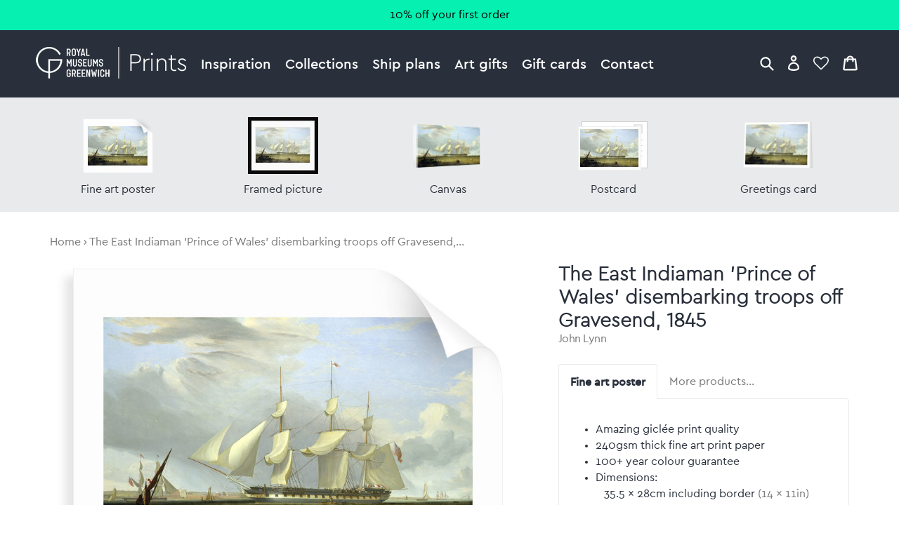

--- FILE ---
content_type: text/html; charset=utf-8
request_url: https://prints.rmg.co.uk/products/the-east-indiaman-prince-of-wales-disembarking-troops-off-gravesend-1845-bhc3560
body_size: 32086
content:
<!doctype html>
<html lang="en">
<head>
  <meta charset="utf-8" />
  <!--[if IE]><meta http-equiv='X-UA-Compatible' content='IE=edge,chrome=1' /><![endif]-->

  





  <title>The East Indiaman 'Prince of Wales' disembarking troops off Gravesend, 1845 posters & prints by John Lynn</title>

  
  <meta name="description" content="The East Indiaman 'Prince of Wales' disembarking troops off Gravesend, 1845 posters, canvas prints, framed pictures, postcards & more by John Lynn. Handmade in the UK." />
  

  <link rel="canonical" href="https://prints.rmg.co.uk/products/the-east-indiaman-prince-of-wales-disembarking-troops-off-gravesend-1845-bhc3560" />
  <meta name="viewport" content="width=device-width, initial-scale=1" />

  







  <meta property="og:type" content="product" />
  <meta name="twitter:card" content="summary_large_image" />
  <meta property="og:title" content="The East Indiaman &#39;Prince of Wales&#39; disembarking troops off Gravesend, 1845" />
  <meta property="og:price:amount" content="1.45" />
  <meta property="og:price:currency" content="GBP" />

  
  
    <meta name="twitter:description" content="The &#39;Prince of Wales&#39; was one of Green&#39;s large &#39;Blackwall frigate&#39; Indiamen, built by them at Blackwall in 1842, and specially fitted for carrying troops to the East. If the 1845 date is correct it may show the ship on return from her maiden voyage and she certainly flies the post-1843 Green&#39;s house flag at the main.John Lynn" />
    <meta property="og:image" content="http://prints.rmg.co.uk/cdn/shop/products/bhc3560_b9f7c3c0-4d6f-4be6-a4f4-9007ac6b5db1_600x.jpg?v=1527601673" />
    <meta property="og:image:secure_url" content="https://prints.rmg.co.uk/cdn/shop/products/bhc3560_b9f7c3c0-4d6f-4be6-a4f4-9007ac6b5db1_600x.jpg?v=1527601673" />
  







<meta property="og:url" content="https://prints.rmg.co.uk/products/the-east-indiaman-prince-of-wales-disembarking-troops-off-gravesend-1845-bhc3560" />
<meta property="og:site_name" content="Royal Museums Greenwich prints" />

<meta property="og:description" content="
    The East Indiaman &amp;#39;Prince of Wales&amp;#39; disembarking troops off Gravesend, 1845 posters, canvas prints, framed pictures, postcards &amp;amp; more by John Lynn. Handmade in the UK.
  " />


  
  <meta name="google-site-verification" content="zmaEM_V3dLrkcVwYpjBtVew39XTUiz9EhVuq02R878U" />
  <meta name="msvalidate.01" content="E4AE268E91F7A0D599C22817518341B6" />
  

  <!-- Google Tag Manager -->
  <script>
  var dataLayer = dataLayer || [];
  dataLayer.push({'rmgVenue':'national_maritime_museum'});
  dataLayer.push({'isLoggedIn': 'FALSE'});
  (function(w,d,s,l,i){w[l]=w[l]||[];w[l].push({'gtm.start':new Date().getTime(),event:'gtm.js'});var f=d.getElementsByTagName(s)[0],j=d.createElement(s),dl=l!='dataLayer'?'&l='+l:'';j.async=true;j.src='//www.googletagmanager.com/gtm.js?id='+i+dl;f.parentNode.insertBefore(j,f);
  })(window,document,'script','dataLayer','GTM-NKC7HF');
  </script>
  <!-- End Google Tag Manager -->

  <link rel="shortcut icon" href="//prints.rmg.co.uk/cdn/shop/t/1/assets/favicon.png?v=5438345403784049211593440512" type="image/png" />
<link rel="apple-touch-icon" href="//prints.rmg.co.uk/cdn/shop/t/1/assets/apple-touch-icon-144x144.png?v=8995362109844783171593441994" type="image/png" sizes="144x144" />
<link rel="apple-touch-icon" href="//prints.rmg.co.uk/cdn/shop/t/1/assets/apple-touch-icon-114x114.png?v=47633903301846425811593441986" type="image/png" sizes="114x114" />
<link rel="apple-touch-icon" href="//prints.rmg.co.uk/cdn/shop/t/1/assets/apple-touch-icon-72x72.png?v=97409300397276308161593441991" type="image/png" sizes="72x72" />
<link rel="apple-touch-icon" href="//prints.rmg.co.uk/cdn/shop/t/1/assets/apple-touch-icon.png?v=5438345403784049211593440550" type="image/png" />


  <style>
  :root {
    --color_text_body:      #29303b;
    --color_text_heading:   #29303b;
    --color_text_pale:      #767676;
    --color_text_vpale:     #c0c0c0;

    --color_nav_bg:         #29303b;
    --color_nav_bg_dark:    #222832;
    --color_accent:         #06F0B2;
    --color_accent_dark:    #008C67;
    --color_warning:        #8C181A;
    --color_ok:             #228016;
    --color_header_dark_bg: #222832;
    --color_header_dark_bg: #222832;
  }
</style>

  <script>window.performance && window.performance.mark && window.performance.mark('shopify.content_for_header.start');</script><meta name="google-site-verification" content="VJwKj5Meui9pivyvEWhMqTTIHLSJ1yE_WgMKr7Mm570">
<meta id="shopify-digital-wallet" name="shopify-digital-wallet" content="/27852654/digital_wallets/dialog">
<meta name="shopify-checkout-api-token" content="7eebcd51e020ed246cd3ff2c7f77a740">
<meta id="in-context-paypal-metadata" data-shop-id="27852654" data-venmo-supported="false" data-environment="production" data-locale="en_US" data-paypal-v4="true" data-currency="GBP">
<link rel="alternate" type="application/json+oembed" href="https://prints.rmg.co.uk/products/the-east-indiaman-prince-of-wales-disembarking-troops-off-gravesend-1845-bhc3560.oembed">
<script async="async" src="/checkouts/internal/preloads.js?locale=en-GB"></script>
<link rel="preconnect" href="https://shop.app" crossorigin="anonymous">
<script async="async" src="https://shop.app/checkouts/internal/preloads.js?locale=en-GB&shop_id=27852654" crossorigin="anonymous"></script>
<script id="apple-pay-shop-capabilities" type="application/json">{"shopId":27852654,"countryCode":"GB","currencyCode":"GBP","merchantCapabilities":["supports3DS"],"merchantId":"gid:\/\/shopify\/Shop\/27852654","merchantName":"Royal Museums Greenwich prints","requiredBillingContactFields":["postalAddress","email","phone"],"requiredShippingContactFields":["postalAddress","email","phone"],"shippingType":"shipping","supportedNetworks":["visa","maestro","masterCard","amex","discover","elo"],"total":{"type":"pending","label":"Royal Museums Greenwich prints","amount":"1.00"},"shopifyPaymentsEnabled":true,"supportsSubscriptions":true}</script>
<script id="shopify-features" type="application/json">{"accessToken":"7eebcd51e020ed246cd3ff2c7f77a740","betas":["rich-media-storefront-analytics"],"domain":"prints.rmg.co.uk","predictiveSearch":true,"shopId":27852654,"locale":"en"}</script>
<script>var Shopify = Shopify || {};
Shopify.shop = "royal-museums-greenwich-prints.myshopify.com";
Shopify.locale = "en";
Shopify.currency = {"active":"GBP","rate":"1.0"};
Shopify.country = "GB";
Shopify.theme = {"name":"Royal Museums Greenwich Prints","id":10710515756,"schema_name":"RMG Art Prints Theme","schema_version":"1.0.0","theme_store_id":796,"role":"main"};
Shopify.theme.handle = "null";
Shopify.theme.style = {"id":null,"handle":null};
Shopify.cdnHost = "prints.rmg.co.uk/cdn";
Shopify.routes = Shopify.routes || {};
Shopify.routes.root = "/";</script>
<script type="module">!function(o){(o.Shopify=o.Shopify||{}).modules=!0}(window);</script>
<script>!function(o){function n(){var o=[];function n(){o.push(Array.prototype.slice.apply(arguments))}return n.q=o,n}var t=o.Shopify=o.Shopify||{};t.loadFeatures=n(),t.autoloadFeatures=n()}(window);</script>
<script>
  window.ShopifyPay = window.ShopifyPay || {};
  window.ShopifyPay.apiHost = "shop.app\/pay";
  window.ShopifyPay.redirectState = null;
</script>
<script id="shop-js-analytics" type="application/json">{"pageType":"product"}</script>
<script defer="defer" async type="module" src="//prints.rmg.co.uk/cdn/shopifycloud/shop-js/modules/v2/client.init-shop-cart-sync_BdyHc3Nr.en.esm.js"></script>
<script defer="defer" async type="module" src="//prints.rmg.co.uk/cdn/shopifycloud/shop-js/modules/v2/chunk.common_Daul8nwZ.esm.js"></script>
<script type="module">
  await import("//prints.rmg.co.uk/cdn/shopifycloud/shop-js/modules/v2/client.init-shop-cart-sync_BdyHc3Nr.en.esm.js");
await import("//prints.rmg.co.uk/cdn/shopifycloud/shop-js/modules/v2/chunk.common_Daul8nwZ.esm.js");

  window.Shopify.SignInWithShop?.initShopCartSync?.({"fedCMEnabled":true,"windoidEnabled":true});

</script>
<script>
  window.Shopify = window.Shopify || {};
  if (!window.Shopify.featureAssets) window.Shopify.featureAssets = {};
  window.Shopify.featureAssets['shop-js'] = {"shop-cart-sync":["modules/v2/client.shop-cart-sync_QYOiDySF.en.esm.js","modules/v2/chunk.common_Daul8nwZ.esm.js"],"init-fed-cm":["modules/v2/client.init-fed-cm_DchLp9rc.en.esm.js","modules/v2/chunk.common_Daul8nwZ.esm.js"],"shop-button":["modules/v2/client.shop-button_OV7bAJc5.en.esm.js","modules/v2/chunk.common_Daul8nwZ.esm.js"],"init-windoid":["modules/v2/client.init-windoid_DwxFKQ8e.en.esm.js","modules/v2/chunk.common_Daul8nwZ.esm.js"],"shop-cash-offers":["modules/v2/client.shop-cash-offers_DWtL6Bq3.en.esm.js","modules/v2/chunk.common_Daul8nwZ.esm.js","modules/v2/chunk.modal_CQq8HTM6.esm.js"],"shop-toast-manager":["modules/v2/client.shop-toast-manager_CX9r1SjA.en.esm.js","modules/v2/chunk.common_Daul8nwZ.esm.js"],"init-shop-email-lookup-coordinator":["modules/v2/client.init-shop-email-lookup-coordinator_UhKnw74l.en.esm.js","modules/v2/chunk.common_Daul8nwZ.esm.js"],"pay-button":["modules/v2/client.pay-button_DzxNnLDY.en.esm.js","modules/v2/chunk.common_Daul8nwZ.esm.js"],"avatar":["modules/v2/client.avatar_BTnouDA3.en.esm.js"],"init-shop-cart-sync":["modules/v2/client.init-shop-cart-sync_BdyHc3Nr.en.esm.js","modules/v2/chunk.common_Daul8nwZ.esm.js"],"shop-login-button":["modules/v2/client.shop-login-button_D8B466_1.en.esm.js","modules/v2/chunk.common_Daul8nwZ.esm.js","modules/v2/chunk.modal_CQq8HTM6.esm.js"],"init-customer-accounts-sign-up":["modules/v2/client.init-customer-accounts-sign-up_C8fpPm4i.en.esm.js","modules/v2/client.shop-login-button_D8B466_1.en.esm.js","modules/v2/chunk.common_Daul8nwZ.esm.js","modules/v2/chunk.modal_CQq8HTM6.esm.js"],"init-shop-for-new-customer-accounts":["modules/v2/client.init-shop-for-new-customer-accounts_CVTO0Ztu.en.esm.js","modules/v2/client.shop-login-button_D8B466_1.en.esm.js","modules/v2/chunk.common_Daul8nwZ.esm.js","modules/v2/chunk.modal_CQq8HTM6.esm.js"],"init-customer-accounts":["modules/v2/client.init-customer-accounts_dRgKMfrE.en.esm.js","modules/v2/client.shop-login-button_D8B466_1.en.esm.js","modules/v2/chunk.common_Daul8nwZ.esm.js","modules/v2/chunk.modal_CQq8HTM6.esm.js"],"shop-follow-button":["modules/v2/client.shop-follow-button_CkZpjEct.en.esm.js","modules/v2/chunk.common_Daul8nwZ.esm.js","modules/v2/chunk.modal_CQq8HTM6.esm.js"],"lead-capture":["modules/v2/client.lead-capture_BntHBhfp.en.esm.js","modules/v2/chunk.common_Daul8nwZ.esm.js","modules/v2/chunk.modal_CQq8HTM6.esm.js"],"checkout-modal":["modules/v2/client.checkout-modal_CfxcYbTm.en.esm.js","modules/v2/chunk.common_Daul8nwZ.esm.js","modules/v2/chunk.modal_CQq8HTM6.esm.js"],"shop-login":["modules/v2/client.shop-login_Da4GZ2H6.en.esm.js","modules/v2/chunk.common_Daul8nwZ.esm.js","modules/v2/chunk.modal_CQq8HTM6.esm.js"],"payment-terms":["modules/v2/client.payment-terms_MV4M3zvL.en.esm.js","modules/v2/chunk.common_Daul8nwZ.esm.js","modules/v2/chunk.modal_CQq8HTM6.esm.js"]};
</script>
<script id="__st">var __st={"a":27852654,"offset":0,"reqid":"8e190568-a7f8-4c4c-8436-72eece69a6f0-1768978536","pageurl":"prints.rmg.co.uk\/products\/the-east-indiaman-prince-of-wales-disembarking-troops-off-gravesend-1845-bhc3560","u":"d74b39ad09a9","p":"product","rtyp":"product","rid":299152474156};</script>
<script>window.ShopifyPaypalV4VisibilityTracking = true;</script>
<script id="captcha-bootstrap">!function(){'use strict';const t='contact',e='account',n='new_comment',o=[[t,t],['blogs',n],['comments',n],[t,'customer']],c=[[e,'customer_login'],[e,'guest_login'],[e,'recover_customer_password'],[e,'create_customer']],r=t=>t.map((([t,e])=>`form[action*='/${t}']:not([data-nocaptcha='true']) input[name='form_type'][value='${e}']`)).join(','),a=t=>()=>t?[...document.querySelectorAll(t)].map((t=>t.form)):[];function s(){const t=[...o],e=r(t);return a(e)}const i='password',u='form_key',d=['recaptcha-v3-token','g-recaptcha-response','h-captcha-response',i],f=()=>{try{return window.sessionStorage}catch{return}},m='__shopify_v',_=t=>t.elements[u];function p(t,e,n=!1){try{const o=window.sessionStorage,c=JSON.parse(o.getItem(e)),{data:r}=function(t){const{data:e,action:n}=t;return t[m]||n?{data:e,action:n}:{data:t,action:n}}(c);for(const[e,n]of Object.entries(r))t.elements[e]&&(t.elements[e].value=n);n&&o.removeItem(e)}catch(o){console.error('form repopulation failed',{error:o})}}const l='form_type',E='cptcha';function T(t){t.dataset[E]=!0}const w=window,h=w.document,L='Shopify',v='ce_forms',y='captcha';let A=!1;((t,e)=>{const n=(g='f06e6c50-85a8-45c8-87d0-21a2b65856fe',I='https://cdn.shopify.com/shopifycloud/storefront-forms-hcaptcha/ce_storefront_forms_captcha_hcaptcha.v1.5.2.iife.js',D={infoText:'Protected by hCaptcha',privacyText:'Privacy',termsText:'Terms'},(t,e,n)=>{const o=w[L][v],c=o.bindForm;if(c)return c(t,g,e,D).then(n);var r;o.q.push([[t,g,e,D],n]),r=I,A||(h.body.append(Object.assign(h.createElement('script'),{id:'captcha-provider',async:!0,src:r})),A=!0)});var g,I,D;w[L]=w[L]||{},w[L][v]=w[L][v]||{},w[L][v].q=[],w[L][y]=w[L][y]||{},w[L][y].protect=function(t,e){n(t,void 0,e),T(t)},Object.freeze(w[L][y]),function(t,e,n,w,h,L){const[v,y,A,g]=function(t,e,n){const i=e?o:[],u=t?c:[],d=[...i,...u],f=r(d),m=r(i),_=r(d.filter((([t,e])=>n.includes(e))));return[a(f),a(m),a(_),s()]}(w,h,L),I=t=>{const e=t.target;return e instanceof HTMLFormElement?e:e&&e.form},D=t=>v().includes(t);t.addEventListener('submit',(t=>{const e=I(t);if(!e)return;const n=D(e)&&!e.dataset.hcaptchaBound&&!e.dataset.recaptchaBound,o=_(e),c=g().includes(e)&&(!o||!o.value);(n||c)&&t.preventDefault(),c&&!n&&(function(t){try{if(!f())return;!function(t){const e=f();if(!e)return;const n=_(t);if(!n)return;const o=n.value;o&&e.removeItem(o)}(t);const e=Array.from(Array(32),(()=>Math.random().toString(36)[2])).join('');!function(t,e){_(t)||t.append(Object.assign(document.createElement('input'),{type:'hidden',name:u})),t.elements[u].value=e}(t,e),function(t,e){const n=f();if(!n)return;const o=[...t.querySelectorAll(`input[type='${i}']`)].map((({name:t})=>t)),c=[...d,...o],r={};for(const[a,s]of new FormData(t).entries())c.includes(a)||(r[a]=s);n.setItem(e,JSON.stringify({[m]:1,action:t.action,data:r}))}(t,e)}catch(e){console.error('failed to persist form',e)}}(e),e.submit())}));const S=(t,e)=>{t&&!t.dataset[E]&&(n(t,e.some((e=>e===t))),T(t))};for(const o of['focusin','change'])t.addEventListener(o,(t=>{const e=I(t);D(e)&&S(e,y())}));const B=e.get('form_key'),M=e.get(l),P=B&&M;t.addEventListener('DOMContentLoaded',(()=>{const t=y();if(P)for(const e of t)e.elements[l].value===M&&p(e,B);[...new Set([...A(),...v().filter((t=>'true'===t.dataset.shopifyCaptcha))])].forEach((e=>S(e,t)))}))}(h,new URLSearchParams(w.location.search),n,t,e,['guest_login'])})(!0,!0)}();</script>
<script integrity="sha256-4kQ18oKyAcykRKYeNunJcIwy7WH5gtpwJnB7kiuLZ1E=" data-source-attribution="shopify.loadfeatures" defer="defer" src="//prints.rmg.co.uk/cdn/shopifycloud/storefront/assets/storefront/load_feature-a0a9edcb.js" crossorigin="anonymous"></script>
<script crossorigin="anonymous" defer="defer" src="//prints.rmg.co.uk/cdn/shopifycloud/storefront/assets/shopify_pay/storefront-65b4c6d7.js?v=20250812"></script>
<script data-source-attribution="shopify.dynamic_checkout.dynamic.init">var Shopify=Shopify||{};Shopify.PaymentButton=Shopify.PaymentButton||{isStorefrontPortableWallets:!0,init:function(){window.Shopify.PaymentButton.init=function(){};var t=document.createElement("script");t.src="https://prints.rmg.co.uk/cdn/shopifycloud/portable-wallets/latest/portable-wallets.en.js",t.type="module",document.head.appendChild(t)}};
</script>
<script data-source-attribution="shopify.dynamic_checkout.buyer_consent">
  function portableWalletsHideBuyerConsent(e){var t=document.getElementById("shopify-buyer-consent"),n=document.getElementById("shopify-subscription-policy-button");t&&n&&(t.classList.add("hidden"),t.setAttribute("aria-hidden","true"),n.removeEventListener("click",e))}function portableWalletsShowBuyerConsent(e){var t=document.getElementById("shopify-buyer-consent"),n=document.getElementById("shopify-subscription-policy-button");t&&n&&(t.classList.remove("hidden"),t.removeAttribute("aria-hidden"),n.addEventListener("click",e))}window.Shopify?.PaymentButton&&(window.Shopify.PaymentButton.hideBuyerConsent=portableWalletsHideBuyerConsent,window.Shopify.PaymentButton.showBuyerConsent=portableWalletsShowBuyerConsent);
</script>
<script data-source-attribution="shopify.dynamic_checkout.cart.bootstrap">document.addEventListener("DOMContentLoaded",(function(){function t(){return document.querySelector("shopify-accelerated-checkout-cart, shopify-accelerated-checkout")}if(t())Shopify.PaymentButton.init();else{new MutationObserver((function(e,n){t()&&(Shopify.PaymentButton.init(),n.disconnect())})).observe(document.body,{childList:!0,subtree:!0})}}));
</script>
<link id="shopify-accelerated-checkout-styles" rel="stylesheet" media="screen" href="https://prints.rmg.co.uk/cdn/shopifycloud/portable-wallets/latest/accelerated-checkout-backwards-compat.css" crossorigin="anonymous">
<style id="shopify-accelerated-checkout-cart">
        #shopify-buyer-consent {
  margin-top: 1em;
  display: inline-block;
  width: 100%;
}

#shopify-buyer-consent.hidden {
  display: none;
}

#shopify-subscription-policy-button {
  background: none;
  border: none;
  padding: 0;
  text-decoration: underline;
  font-size: inherit;
  cursor: pointer;
}

#shopify-subscription-policy-button::before {
  box-shadow: none;
}

      </style>
<script id="sections-script" data-sections="product-recommendations" defer="defer" src="//prints.rmg.co.uk/cdn/shop/t/1/compiled_assets/scripts.js?v=4777"></script>
<script>window.performance && window.performance.mark && window.performance.mark('shopify.content_for_header.end');</script>

  <link href="//prints.rmg.co.uk/cdn/shop/t/1/assets/normalize.css?v=170337455730343006441621948574" rel="stylesheet" type="text/css" media="all" />
  <link href="//prints.rmg.co.uk/cdn/shop/t/1/assets/site.css?v=124332445974384781061764255678" rel="stylesheet" type="text/css" media="all" />
  <link href="//prints.rmg.co.uk/cdn/shop/t/1/assets/glide.core.min.css?v=45036094390774004251621948377" rel="stylesheet" type="text/css" media="all" />

  
  <script src="https://ajax.googleapis.com/ajax/libs/jquery/2.1.4/jquery.min.js"></script>
<link href="https://monorail-edge.shopifysvc.com" rel="dns-prefetch">
<script>(function(){if ("sendBeacon" in navigator && "performance" in window) {try {var session_token_from_headers = performance.getEntriesByType('navigation')[0].serverTiming.find(x => x.name == '_s').description;} catch {var session_token_from_headers = undefined;}var session_cookie_matches = document.cookie.match(/_shopify_s=([^;]*)/);var session_token_from_cookie = session_cookie_matches && session_cookie_matches.length === 2 ? session_cookie_matches[1] : "";var session_token = session_token_from_headers || session_token_from_cookie || "";function handle_abandonment_event(e) {var entries = performance.getEntries().filter(function(entry) {return /monorail-edge.shopifysvc.com/.test(entry.name);});if (!window.abandonment_tracked && entries.length === 0) {window.abandonment_tracked = true;var currentMs = Date.now();var navigation_start = performance.timing.navigationStart;var payload = {shop_id: 27852654,url: window.location.href,navigation_start,duration: currentMs - navigation_start,session_token,page_type: "product"};window.navigator.sendBeacon("https://monorail-edge.shopifysvc.com/v1/produce", JSON.stringify({schema_id: "online_store_buyer_site_abandonment/1.1",payload: payload,metadata: {event_created_at_ms: currentMs,event_sent_at_ms: currentMs}}));}}window.addEventListener('pagehide', handle_abandonment_event);}}());</script>
<script id="web-pixels-manager-setup">(function e(e,d,r,n,o){if(void 0===o&&(o={}),!Boolean(null===(a=null===(i=window.Shopify)||void 0===i?void 0:i.analytics)||void 0===a?void 0:a.replayQueue)){var i,a;window.Shopify=window.Shopify||{};var t=window.Shopify;t.analytics=t.analytics||{};var s=t.analytics;s.replayQueue=[],s.publish=function(e,d,r){return s.replayQueue.push([e,d,r]),!0};try{self.performance.mark("wpm:start")}catch(e){}var l=function(){var e={modern:/Edge?\/(1{2}[4-9]|1[2-9]\d|[2-9]\d{2}|\d{4,})\.\d+(\.\d+|)|Firefox\/(1{2}[4-9]|1[2-9]\d|[2-9]\d{2}|\d{4,})\.\d+(\.\d+|)|Chrom(ium|e)\/(9{2}|\d{3,})\.\d+(\.\d+|)|(Maci|X1{2}).+ Version\/(15\.\d+|(1[6-9]|[2-9]\d|\d{3,})\.\d+)([,.]\d+|)( \(\w+\)|)( Mobile\/\w+|) Safari\/|Chrome.+OPR\/(9{2}|\d{3,})\.\d+\.\d+|(CPU[ +]OS|iPhone[ +]OS|CPU[ +]iPhone|CPU IPhone OS|CPU iPad OS)[ +]+(15[._]\d+|(1[6-9]|[2-9]\d|\d{3,})[._]\d+)([._]\d+|)|Android:?[ /-](13[3-9]|1[4-9]\d|[2-9]\d{2}|\d{4,})(\.\d+|)(\.\d+|)|Android.+Firefox\/(13[5-9]|1[4-9]\d|[2-9]\d{2}|\d{4,})\.\d+(\.\d+|)|Android.+Chrom(ium|e)\/(13[3-9]|1[4-9]\d|[2-9]\d{2}|\d{4,})\.\d+(\.\d+|)|SamsungBrowser\/([2-9]\d|\d{3,})\.\d+/,legacy:/Edge?\/(1[6-9]|[2-9]\d|\d{3,})\.\d+(\.\d+|)|Firefox\/(5[4-9]|[6-9]\d|\d{3,})\.\d+(\.\d+|)|Chrom(ium|e)\/(5[1-9]|[6-9]\d|\d{3,})\.\d+(\.\d+|)([\d.]+$|.*Safari\/(?![\d.]+ Edge\/[\d.]+$))|(Maci|X1{2}).+ Version\/(10\.\d+|(1[1-9]|[2-9]\d|\d{3,})\.\d+)([,.]\d+|)( \(\w+\)|)( Mobile\/\w+|) Safari\/|Chrome.+OPR\/(3[89]|[4-9]\d|\d{3,})\.\d+\.\d+|(CPU[ +]OS|iPhone[ +]OS|CPU[ +]iPhone|CPU IPhone OS|CPU iPad OS)[ +]+(10[._]\d+|(1[1-9]|[2-9]\d|\d{3,})[._]\d+)([._]\d+|)|Android:?[ /-](13[3-9]|1[4-9]\d|[2-9]\d{2}|\d{4,})(\.\d+|)(\.\d+|)|Mobile Safari.+OPR\/([89]\d|\d{3,})\.\d+\.\d+|Android.+Firefox\/(13[5-9]|1[4-9]\d|[2-9]\d{2}|\d{4,})\.\d+(\.\d+|)|Android.+Chrom(ium|e)\/(13[3-9]|1[4-9]\d|[2-9]\d{2}|\d{4,})\.\d+(\.\d+|)|Android.+(UC? ?Browser|UCWEB|U3)[ /]?(15\.([5-9]|\d{2,})|(1[6-9]|[2-9]\d|\d{3,})\.\d+)\.\d+|SamsungBrowser\/(5\.\d+|([6-9]|\d{2,})\.\d+)|Android.+MQ{2}Browser\/(14(\.(9|\d{2,})|)|(1[5-9]|[2-9]\d|\d{3,})(\.\d+|))(\.\d+|)|K[Aa][Ii]OS\/(3\.\d+|([4-9]|\d{2,})\.\d+)(\.\d+|)/},d=e.modern,r=e.legacy,n=navigator.userAgent;return n.match(d)?"modern":n.match(r)?"legacy":"unknown"}(),u="modern"===l?"modern":"legacy",c=(null!=n?n:{modern:"",legacy:""})[u],f=function(e){return[e.baseUrl,"/wpm","/b",e.hashVersion,"modern"===e.buildTarget?"m":"l",".js"].join("")}({baseUrl:d,hashVersion:r,buildTarget:u}),m=function(e){var d=e.version,r=e.bundleTarget,n=e.surface,o=e.pageUrl,i=e.monorailEndpoint;return{emit:function(e){var a=e.status,t=e.errorMsg,s=(new Date).getTime(),l=JSON.stringify({metadata:{event_sent_at_ms:s},events:[{schema_id:"web_pixels_manager_load/3.1",payload:{version:d,bundle_target:r,page_url:o,status:a,surface:n,error_msg:t},metadata:{event_created_at_ms:s}}]});if(!i)return console&&console.warn&&console.warn("[Web Pixels Manager] No Monorail endpoint provided, skipping logging."),!1;try{return self.navigator.sendBeacon.bind(self.navigator)(i,l)}catch(e){}var u=new XMLHttpRequest;try{return u.open("POST",i,!0),u.setRequestHeader("Content-Type","text/plain"),u.send(l),!0}catch(e){return console&&console.warn&&console.warn("[Web Pixels Manager] Got an unhandled error while logging to Monorail."),!1}}}}({version:r,bundleTarget:l,surface:e.surface,pageUrl:self.location.href,monorailEndpoint:e.monorailEndpoint});try{o.browserTarget=l,function(e){var d=e.src,r=e.async,n=void 0===r||r,o=e.onload,i=e.onerror,a=e.sri,t=e.scriptDataAttributes,s=void 0===t?{}:t,l=document.createElement("script"),u=document.querySelector("head"),c=document.querySelector("body");if(l.async=n,l.src=d,a&&(l.integrity=a,l.crossOrigin="anonymous"),s)for(var f in s)if(Object.prototype.hasOwnProperty.call(s,f))try{l.dataset[f]=s[f]}catch(e){}if(o&&l.addEventListener("load",o),i&&l.addEventListener("error",i),u)u.appendChild(l);else{if(!c)throw new Error("Did not find a head or body element to append the script");c.appendChild(l)}}({src:f,async:!0,onload:function(){if(!function(){var e,d;return Boolean(null===(d=null===(e=window.Shopify)||void 0===e?void 0:e.analytics)||void 0===d?void 0:d.initialized)}()){var d=window.webPixelsManager.init(e)||void 0;if(d){var r=window.Shopify.analytics;r.replayQueue.forEach((function(e){var r=e[0],n=e[1],o=e[2];d.publishCustomEvent(r,n,o)})),r.replayQueue=[],r.publish=d.publishCustomEvent,r.visitor=d.visitor,r.initialized=!0}}},onerror:function(){return m.emit({status:"failed",errorMsg:"".concat(f," has failed to load")})},sri:function(e){var d=/^sha384-[A-Za-z0-9+/=]+$/;return"string"==typeof e&&d.test(e)}(c)?c:"",scriptDataAttributes:o}),m.emit({status:"loading"})}catch(e){m.emit({status:"failed",errorMsg:(null==e?void 0:e.message)||"Unknown error"})}}})({shopId: 27852654,storefrontBaseUrl: "https://prints.rmg.co.uk",extensionsBaseUrl: "https://extensions.shopifycdn.com/cdn/shopifycloud/web-pixels-manager",monorailEndpoint: "https://monorail-edge.shopifysvc.com/unstable/produce_batch",surface: "storefront-renderer",enabledBetaFlags: ["2dca8a86"],webPixelsConfigList: [{"id":"913408382","configuration":"{\"config\":\"{\\\"pixel_id\\\":\\\"GT-PHRZNKC\\\",\\\"google_tag_ids\\\":[\\\"GT-PHRZNKC\\\"],\\\"target_country\\\":\\\"GB\\\",\\\"gtag_events\\\":[{\\\"type\\\":\\\"view_item\\\",\\\"action_label\\\":\\\"MC-WYDQ05H0YX\\\"},{\\\"type\\\":\\\"purchase\\\",\\\"action_label\\\":\\\"MC-WYDQ05H0YX\\\"},{\\\"type\\\":\\\"page_view\\\",\\\"action_label\\\":\\\"MC-WYDQ05H0YX\\\"}],\\\"enable_monitoring_mode\\\":false}\"}","eventPayloadVersion":"v1","runtimeContext":"OPEN","scriptVersion":"b2a88bafab3e21179ed38636efcd8a93","type":"APP","apiClientId":1780363,"privacyPurposes":[],"dataSharingAdjustments":{"protectedCustomerApprovalScopes":["read_customer_address","read_customer_email","read_customer_name","read_customer_personal_data","read_customer_phone"]}},{"id":"shopify-app-pixel","configuration":"{}","eventPayloadVersion":"v1","runtimeContext":"STRICT","scriptVersion":"0450","apiClientId":"shopify-pixel","type":"APP","privacyPurposes":["ANALYTICS","MARKETING"]},{"id":"shopify-custom-pixel","eventPayloadVersion":"v1","runtimeContext":"LAX","scriptVersion":"0450","apiClientId":"shopify-pixel","type":"CUSTOM","privacyPurposes":["ANALYTICS","MARKETING"]}],isMerchantRequest: false,initData: {"shop":{"name":"Royal Museums Greenwich prints","paymentSettings":{"currencyCode":"GBP"},"myshopifyDomain":"royal-museums-greenwich-prints.myshopify.com","countryCode":"GB","storefrontUrl":"https:\/\/prints.rmg.co.uk"},"customer":null,"cart":null,"checkout":null,"productVariants":[{"price":{"amount":22.95,"currencyCode":"GBP"},"product":{"title":"The East Indiaman 'Prince of Wales' disembarking troops off Gravesend, 1845","vendor":"prodigi","id":"299152474156","untranslatedTitle":"The East Indiaman 'Prince of Wales' disembarking troops off Gravesend, 1845","url":"\/products\/the-east-indiaman-prince-of-wales-disembarking-troops-off-gravesend-1845-bhc3560","type":"ondemand"},"id":"2133915762732","image":{"src":"\/\/prints.rmg.co.uk\/cdn\/shop\/products\/bhc3560_b9f7c3c0-4d6f-4be6-a4f4-9007ac6b5db1.jpg?v=1527601673"},"sku":"MUS-FAPC1114","title":"Fine art poster \/ XS: 35.5 x 28cm \/ none","untranslatedTitle":"Fine art poster \/ XS: 35.5 x 28cm \/ none"},{"price":{"amount":28.95,"currencyCode":"GBP"},"product":{"title":"The East Indiaman 'Prince of Wales' disembarking troops off Gravesend, 1845","vendor":"prodigi","id":"299152474156","untranslatedTitle":"The East Indiaman 'Prince of Wales' disembarking troops off Gravesend, 1845","url":"\/products\/the-east-indiaman-prince-of-wales-disembarking-troops-off-gravesend-1845-bhc3560","type":"ondemand"},"id":"2133915828268","image":{"src":"\/\/prints.rmg.co.uk\/cdn\/shop\/products\/bhc3560_b9f7c3c0-4d6f-4be6-a4f4-9007ac6b5db1.jpg?v=1527601673"},"sku":"MUS-FAPC1616","title":"Fine art poster \/ S: 40 x 30cm \/ none","untranslatedTitle":"Fine art poster \/ S: 40 x 30cm \/ none"},{"price":{"amount":38.95,"currencyCode":"GBP"},"product":{"title":"The East Indiaman 'Prince of Wales' disembarking troops off Gravesend, 1845","vendor":"prodigi","id":"299152474156","untranslatedTitle":"The East Indiaman 'Prince of Wales' disembarking troops off Gravesend, 1845","url":"\/products\/the-east-indiaman-prince-of-wales-disembarking-troops-off-gravesend-1845-bhc3560","type":"ondemand"},"id":"2133915893804","image":{"src":"\/\/prints.rmg.co.uk\/cdn\/shop\/products\/bhc3560_b9f7c3c0-4d6f-4be6-a4f4-9007ac6b5db1.jpg?v=1527601673"},"sku":"MUS-FAPC2020","title":"Fine art poster \/ M: 50 x 40cm \/ none","untranslatedTitle":"Fine art poster \/ M: 50 x 40cm \/ none"},{"price":{"amount":54.95,"currencyCode":"GBP"},"product":{"title":"The East Indiaman 'Prince of Wales' disembarking troops off Gravesend, 1845","vendor":"prodigi","id":"299152474156","untranslatedTitle":"The East Indiaman 'Prince of Wales' disembarking troops off Gravesend, 1845","url":"\/products\/the-east-indiaman-prince-of-wales-disembarking-troops-off-gravesend-1845-bhc3560","type":"ondemand"},"id":"2133915926572","image":{"src":"\/\/prints.rmg.co.uk\/cdn\/shop\/products\/bhc3560_b9f7c3c0-4d6f-4be6-a4f4-9007ac6b5db1.jpg?v=1527601673"},"sku":"MUS-FAPC2828","title":"Fine art poster \/ L: 70 x 50cm \/ none","untranslatedTitle":"Fine art poster \/ L: 70 x 50cm \/ none"},{"price":{"amount":69.95,"currencyCode":"GBP"},"product":{"title":"The East Indiaman 'Prince of Wales' disembarking troops off Gravesend, 1845","vendor":"prodigi","id":"299152474156","untranslatedTitle":"The East Indiaman 'Prince of Wales' disembarking troops off Gravesend, 1845","url":"\/products\/the-east-indiaman-prince-of-wales-disembarking-troops-off-gravesend-1845-bhc3560","type":"ondemand"},"id":"2133915992108","image":{"src":"\/\/prints.rmg.co.uk\/cdn\/shop\/products\/bhc3560_b9f7c3c0-4d6f-4be6-a4f4-9007ac6b5db1.jpg?v=1527601673"},"sku":"MUS-FAPC3232","title":"Fine art poster \/ XL: 80 x 60cm \/ none","untranslatedTitle":"Fine art poster \/ XL: 80 x 60cm \/ none"},{"price":{"amount":82.95,"currencyCode":"GBP"},"product":{"title":"The East Indiaman 'Prince of Wales' disembarking troops off Gravesend, 1845","vendor":"prodigi","id":"299152474156","untranslatedTitle":"The East Indiaman 'Prince of Wales' disembarking troops off Gravesend, 1845","url":"\/products\/the-east-indiaman-prince-of-wales-disembarking-troops-off-gravesend-1845-bhc3560","type":"ondemand"},"id":"2133916057644","image":{"src":"\/\/prints.rmg.co.uk\/cdn\/shop\/products\/bhc3560_b9f7c3c0-4d6f-4be6-a4f4-9007ac6b5db1.jpg?v=1527601673"},"sku":"MUS-FAPC4040","title":"Fine art poster \/ XXL: 100 x 70cm \/ none","untranslatedTitle":"Fine art poster \/ XXL: 100 x 70cm \/ none"},{"price":{"amount":97.95,"currencyCode":"GBP"},"product":{"title":"The East Indiaman 'Prince of Wales' disembarking troops off Gravesend, 1845","vendor":"prodigi","id":"299152474156","untranslatedTitle":"The East Indiaman 'Prince of Wales' disembarking troops off Gravesend, 1845","url":"\/products\/the-east-indiaman-prince-of-wales-disembarking-troops-off-gravesend-1845-bhc3560","type":"ondemand"},"id":"2133916123180","image":{"src":"\/\/prints.rmg.co.uk\/cdn\/shop\/products\/bhc3560_b9f7c3c0-4d6f-4be6-a4f4-9007ac6b5db1.jpg?v=1527601673"},"sku":"MUS-FAPC4848","title":"Fine art poster \/ XXXL: 120 x 100cm \/ none","untranslatedTitle":"Fine art poster \/ XXXL: 120 x 100cm \/ none"},{"price":{"amount":59.95,"currencyCode":"GBP"},"product":{"title":"The East Indiaman 'Prince of Wales' disembarking troops off Gravesend, 1845","vendor":"prodigi","id":"299152474156","untranslatedTitle":"The East Indiaman 'Prince of Wales' disembarking troops off Gravesend, 1845","url":"\/products\/the-east-indiaman-prince-of-wales-disembarking-troops-off-gravesend-1845-bhc3560","type":"ondemand"},"id":"2133916155948","image":{"src":"\/\/prints.rmg.co.uk\/cdn\/shop\/products\/bhc3560_b9f7c3c0-4d6f-4be6-a4f4-9007ac6b5db1.jpg?v=1527601673"},"sku":"MUS-FAFP1114","title":"Framed picture \/ XS: 35.5 x 28cm \/ none","untranslatedTitle":"Framed picture \/ XS: 35.5 x 28cm \/ none"},{"price":{"amount":79.95,"currencyCode":"GBP"},"product":{"title":"The East Indiaman 'Prince of Wales' disembarking troops off Gravesend, 1845","vendor":"prodigi","id":"299152474156","untranslatedTitle":"The East Indiaman 'Prince of Wales' disembarking troops off Gravesend, 1845","url":"\/products\/the-east-indiaman-prince-of-wales-disembarking-troops-off-gravesend-1845-bhc3560","type":"ondemand"},"id":"2133916221484","image":{"src":"\/\/prints.rmg.co.uk\/cdn\/shop\/products\/bhc3560_b9f7c3c0-4d6f-4be6-a4f4-9007ac6b5db1.jpg?v=1527601673"},"sku":"MUS-FAFP1616","title":"Framed picture \/ S: 40 x 30cm \/ none","untranslatedTitle":"Framed picture \/ S: 40 x 30cm \/ none"},{"price":{"amount":119.95,"currencyCode":"GBP"},"product":{"title":"The East Indiaman 'Prince of Wales' disembarking troops off Gravesend, 1845","vendor":"prodigi","id":"299152474156","untranslatedTitle":"The East Indiaman 'Prince of Wales' disembarking troops off Gravesend, 1845","url":"\/products\/the-east-indiaman-prince-of-wales-disembarking-troops-off-gravesend-1845-bhc3560","type":"ondemand"},"id":"2133916287020","image":{"src":"\/\/prints.rmg.co.uk\/cdn\/shop\/products\/bhc3560_b9f7c3c0-4d6f-4be6-a4f4-9007ac6b5db1.jpg?v=1527601673"},"sku":"MUS-FAFP2020","title":"Framed picture \/ M: 50 x 40cm \/ none","untranslatedTitle":"Framed picture \/ M: 50 x 40cm \/ none"},{"price":{"amount":159.95,"currencyCode":"GBP"},"product":{"title":"The East Indiaman 'Prince of Wales' disembarking troops off Gravesend, 1845","vendor":"prodigi","id":"299152474156","untranslatedTitle":"The East Indiaman 'Prince of Wales' disembarking troops off Gravesend, 1845","url":"\/products\/the-east-indiaman-prince-of-wales-disembarking-troops-off-gravesend-1845-bhc3560","type":"ondemand"},"id":"2133916352556","image":{"src":"\/\/prints.rmg.co.uk\/cdn\/shop\/products\/bhc3560_b9f7c3c0-4d6f-4be6-a4f4-9007ac6b5db1.jpg?v=1527601673"},"sku":"MUS-FAFP2828","title":"Framed picture \/ L: 70 x 50cm \/ none","untranslatedTitle":"Framed picture \/ L: 70 x 50cm \/ none"},{"price":{"amount":204.95,"currencyCode":"GBP"},"product":{"title":"The East Indiaman 'Prince of Wales' disembarking troops off Gravesend, 1845","vendor":"prodigi","id":"299152474156","untranslatedTitle":"The East Indiaman 'Prince of Wales' disembarking troops off Gravesend, 1845","url":"\/products\/the-east-indiaman-prince-of-wales-disembarking-troops-off-gravesend-1845-bhc3560","type":"ondemand"},"id":"2133916385324","image":{"src":"\/\/prints.rmg.co.uk\/cdn\/shop\/products\/bhc3560_b9f7c3c0-4d6f-4be6-a4f4-9007ac6b5db1.jpg?v=1527601673"},"sku":"MUS-FAFP4040","title":"Framed picture \/ XL: 100 x 70cm \/ none","untranslatedTitle":"Framed picture \/ XL: 100 x 70cm \/ none"},{"price":{"amount":50.95,"currencyCode":"GBP"},"product":{"title":"The East Indiaman 'Prince of Wales' disembarking troops off Gravesend, 1845","vendor":"prodigi","id":"299152474156","untranslatedTitle":"The East Indiaman 'Prince of Wales' disembarking troops off Gravesend, 1845","url":"\/products\/the-east-indiaman-prince-of-wales-disembarking-troops-off-gravesend-1845-bhc3560","type":"ondemand"},"id":"2133916450860","image":{"src":"\/\/prints.rmg.co.uk\/cdn\/shop\/products\/bhc3560_b9f7c3c0-4d6f-4be6-a4f4-9007ac6b5db1.jpg?v=1527601673"},"sku":"MUS-CS1212","title":"Canvas \/ XS: 30cm \/ Stretched","untranslatedTitle":"Canvas \/ XS: 30cm \/ Stretched"},{"price":{"amount":63.95,"currencyCode":"GBP"},"product":{"title":"The East Indiaman 'Prince of Wales' disembarking troops off Gravesend, 1845","vendor":"prodigi","id":"299152474156","untranslatedTitle":"The East Indiaman 'Prince of Wales' disembarking troops off Gravesend, 1845","url":"\/products\/the-east-indiaman-prince-of-wales-disembarking-troops-off-gravesend-1845-bhc3560","type":"ondemand"},"id":"2133916516396","image":{"src":"\/\/prints.rmg.co.uk\/cdn\/shop\/products\/bhc3560_b9f7c3c0-4d6f-4be6-a4f4-9007ac6b5db1.jpg?v=1527601673"},"sku":"MUS-CS1616","title":"Canvas \/ S: 40cm \/ Stretched","untranslatedTitle":"Canvas \/ S: 40cm \/ Stretched"},{"price":{"amount":74.95,"currencyCode":"GBP"},"product":{"title":"The East Indiaman 'Prince of Wales' disembarking troops off Gravesend, 1845","vendor":"prodigi","id":"299152474156","untranslatedTitle":"The East Indiaman 'Prince of Wales' disembarking troops off Gravesend, 1845","url":"\/products\/the-east-indiaman-prince-of-wales-disembarking-troops-off-gravesend-1845-bhc3560","type":"ondemand"},"id":"2133916581932","image":{"src":"\/\/prints.rmg.co.uk\/cdn\/shop\/products\/bhc3560_b9f7c3c0-4d6f-4be6-a4f4-9007ac6b5db1.jpg?v=1527601673"},"sku":"MUS-CS2424","title":"Canvas \/ M: 60cm \/ Stretched","untranslatedTitle":"Canvas \/ M: 60cm \/ Stretched"},{"price":{"amount":111.95,"currencyCode":"GBP"},"product":{"title":"The East Indiaman 'Prince of Wales' disembarking troops off Gravesend, 1845","vendor":"prodigi","id":"299152474156","untranslatedTitle":"The East Indiaman 'Prince of Wales' disembarking troops off Gravesend, 1845","url":"\/products\/the-east-indiaman-prince-of-wales-disembarking-troops-off-gravesend-1845-bhc3560","type":"ondemand"},"id":"2133916614700","image":{"src":"\/\/prints.rmg.co.uk\/cdn\/shop\/products\/bhc3560_b9f7c3c0-4d6f-4be6-a4f4-9007ac6b5db1.jpg?v=1527601673"},"sku":"MUS-CS3232","title":"Canvas \/ L: 80cm \/ Stretched","untranslatedTitle":"Canvas \/ L: 80cm \/ Stretched"},{"price":{"amount":129.95,"currencyCode":"GBP"},"product":{"title":"The East Indiaman 'Prince of Wales' disembarking troops off Gravesend, 1845","vendor":"prodigi","id":"299152474156","untranslatedTitle":"The East Indiaman 'Prince of Wales' disembarking troops off Gravesend, 1845","url":"\/products\/the-east-indiaman-prince-of-wales-disembarking-troops-off-gravesend-1845-bhc3560","type":"ondemand"},"id":"2133916680236","image":{"src":"\/\/prints.rmg.co.uk\/cdn\/shop\/products\/bhc3560_b9f7c3c0-4d6f-4be6-a4f4-9007ac6b5db1.jpg?v=1527601673"},"sku":"MUS-CS4040","title":"Canvas \/ XL: 100cm \/ Stretched","untranslatedTitle":"Canvas \/ XL: 100cm \/ Stretched"},{"price":{"amount":54.95,"currencyCode":"GBP"},"product":{"title":"The East Indiaman 'Prince of Wales' disembarking troops off Gravesend, 1845","vendor":"prodigi","id":"299152474156","untranslatedTitle":"The East Indiaman 'Prince of Wales' disembarking troops off Gravesend, 1845","url":"\/products\/the-east-indiaman-prince-of-wales-disembarking-troops-off-gravesend-1845-bhc3560","type":"ondemand"},"id":"2133916745772","image":{"src":"\/\/prints.rmg.co.uk\/cdn\/shop\/products\/bhc3560_b9f7c3c0-4d6f-4be6-a4f4-9007ac6b5db1.jpg?v=1527601673"},"sku":"MUS-FFCF1212","title":"Canvas \/ XS: 30cm \/ Float frame","untranslatedTitle":"Canvas \/ XS: 30cm \/ Float frame"},{"price":{"amount":71.95,"currencyCode":"GBP"},"product":{"title":"The East Indiaman 'Prince of Wales' disembarking troops off Gravesend, 1845","vendor":"prodigi","id":"299152474156","untranslatedTitle":"The East Indiaman 'Prince of Wales' disembarking troops off Gravesend, 1845","url":"\/products\/the-east-indiaman-prince-of-wales-disembarking-troops-off-gravesend-1845-bhc3560","type":"ondemand"},"id":"2133916778540","image":{"src":"\/\/prints.rmg.co.uk\/cdn\/shop\/products\/bhc3560_b9f7c3c0-4d6f-4be6-a4f4-9007ac6b5db1.jpg?v=1527601673"},"sku":"MUS-FFCF1616","title":"Canvas \/ S: 40cm \/ Float frame","untranslatedTitle":"Canvas \/ S: 40cm \/ Float frame"},{"price":{"amount":87.95,"currencyCode":"GBP"},"product":{"title":"The East Indiaman 'Prince of Wales' disembarking troops off Gravesend, 1845","vendor":"prodigi","id":"299152474156","untranslatedTitle":"The East Indiaman 'Prince of Wales' disembarking troops off Gravesend, 1845","url":"\/products\/the-east-indiaman-prince-of-wales-disembarking-troops-off-gravesend-1845-bhc3560","type":"ondemand"},"id":"2133916844076","image":{"src":"\/\/prints.rmg.co.uk\/cdn\/shop\/products\/bhc3560_b9f7c3c0-4d6f-4be6-a4f4-9007ac6b5db1.jpg?v=1527601673"},"sku":"MUS-FFCF2424","title":"Canvas \/ M: 60cm \/ Float frame","untranslatedTitle":"Canvas \/ M: 60cm \/ Float frame"},{"price":{"amount":120.95,"currencyCode":"GBP"},"product":{"title":"The East Indiaman 'Prince of Wales' disembarking troops off Gravesend, 1845","vendor":"prodigi","id":"299152474156","untranslatedTitle":"The East Indiaman 'Prince of Wales' disembarking troops off Gravesend, 1845","url":"\/products\/the-east-indiaman-prince-of-wales-disembarking-troops-off-gravesend-1845-bhc3560","type":"ondemand"},"id":"2133916909612","image":{"src":"\/\/prints.rmg.co.uk\/cdn\/shop\/products\/bhc3560_b9f7c3c0-4d6f-4be6-a4f4-9007ac6b5db1.jpg?v=1527601673"},"sku":"MUS-FFCF3232","title":"Canvas \/ L: 80cm \/ Float frame","untranslatedTitle":"Canvas \/ L: 80cm \/ Float frame"},{"price":{"amount":153.95,"currencyCode":"GBP"},"product":{"title":"The East Indiaman 'Prince of Wales' disembarking troops off Gravesend, 1845","vendor":"prodigi","id":"299152474156","untranslatedTitle":"The East Indiaman 'Prince of Wales' disembarking troops off Gravesend, 1845","url":"\/products\/the-east-indiaman-prince-of-wales-disembarking-troops-off-gravesend-1845-bhc3560","type":"ondemand"},"id":"2133916975148","image":{"src":"\/\/prints.rmg.co.uk\/cdn\/shop\/products\/bhc3560_b9f7c3c0-4d6f-4be6-a4f4-9007ac6b5db1.jpg?v=1527601673"},"sku":"MUS-FFCF4040","title":"Canvas \/ XL: 100cm \/ Float frame","untranslatedTitle":"Canvas \/ XL: 100cm \/ Float frame"},{"price":{"amount":25.95,"currencyCode":"GBP"},"product":{"title":"The East Indiaman 'Prince of Wales' disembarking troops off Gravesend, 1845","vendor":"prodigi","id":"299152474156","untranslatedTitle":"The East Indiaman 'Prince of Wales' disembarking troops off Gravesend, 1845","url":"\/products\/the-east-indiaman-prince-of-wales-disembarking-troops-off-gravesend-1845-bhc3560","type":"ondemand"},"id":"2133917007916","image":{"src":"\/\/prints.rmg.co.uk\/cdn\/shop\/products\/bhc3560_b9f7c3c0-4d6f-4be6-a4f4-9007ac6b5db1.jpg?v=1527601673"},"sku":"MUS-CU1212","title":"Canvas \/ XS: 30cm \/ Rolled","untranslatedTitle":"Canvas \/ XS: 30cm \/ Rolled"},{"price":{"amount":31.95,"currencyCode":"GBP"},"product":{"title":"The East Indiaman 'Prince of Wales' disembarking troops off Gravesend, 1845","vendor":"prodigi","id":"299152474156","untranslatedTitle":"The East Indiaman 'Prince of Wales' disembarking troops off Gravesend, 1845","url":"\/products\/the-east-indiaman-prince-of-wales-disembarking-troops-off-gravesend-1845-bhc3560","type":"ondemand"},"id":"2133917073452","image":{"src":"\/\/prints.rmg.co.uk\/cdn\/shop\/products\/bhc3560_b9f7c3c0-4d6f-4be6-a4f4-9007ac6b5db1.jpg?v=1527601673"},"sku":"MUS-CU1616","title":"Canvas \/ S: 40cm \/ Rolled","untranslatedTitle":"Canvas \/ S: 40cm \/ Rolled"},{"price":{"amount":44.95,"currencyCode":"GBP"},"product":{"title":"The East Indiaman 'Prince of Wales' disembarking troops off Gravesend, 1845","vendor":"prodigi","id":"299152474156","untranslatedTitle":"The East Indiaman 'Prince of Wales' disembarking troops off Gravesend, 1845","url":"\/products\/the-east-indiaman-prince-of-wales-disembarking-troops-off-gravesend-1845-bhc3560","type":"ondemand"},"id":"2133917138988","image":{"src":"\/\/prints.rmg.co.uk\/cdn\/shop\/products\/bhc3560_b9f7c3c0-4d6f-4be6-a4f4-9007ac6b5db1.jpg?v=1527601673"},"sku":"MUS-CU2424","title":"Canvas \/ M: 60cm \/ Rolled","untranslatedTitle":"Canvas \/ M: 60cm \/ Rolled"},{"price":{"amount":55.95,"currencyCode":"GBP"},"product":{"title":"The East Indiaman 'Prince of Wales' disembarking troops off Gravesend, 1845","vendor":"prodigi","id":"299152474156","untranslatedTitle":"The East Indiaman 'Prince of Wales' disembarking troops off Gravesend, 1845","url":"\/products\/the-east-indiaman-prince-of-wales-disembarking-troops-off-gravesend-1845-bhc3560","type":"ondemand"},"id":"2133917171756","image":{"src":"\/\/prints.rmg.co.uk\/cdn\/shop\/products\/bhc3560_b9f7c3c0-4d6f-4be6-a4f4-9007ac6b5db1.jpg?v=1527601673"},"sku":"MUS-CU3232","title":"Canvas \/ L: 80cm \/ Rolled","untranslatedTitle":"Canvas \/ L: 80cm \/ Rolled"},{"price":{"amount":64.95,"currencyCode":"GBP"},"product":{"title":"The East Indiaman 'Prince of Wales' disembarking troops off Gravesend, 1845","vendor":"prodigi","id":"299152474156","untranslatedTitle":"The East Indiaman 'Prince of Wales' disembarking troops off Gravesend, 1845","url":"\/products\/the-east-indiaman-prince-of-wales-disembarking-troops-off-gravesend-1845-bhc3560","type":"ondemand"},"id":"2133917237292","image":{"src":"\/\/prints.rmg.co.uk\/cdn\/shop\/products\/bhc3560_b9f7c3c0-4d6f-4be6-a4f4-9007ac6b5db1.jpg?v=1527601673"},"sku":"MUS-CU4040","title":"Canvas \/ XL: 100cm \/ Rolled","untranslatedTitle":"Canvas \/ XL: 100cm \/ Rolled"},{"price":{"amount":1.45,"currencyCode":"GBP"},"product":{"title":"The East Indiaman 'Prince of Wales' disembarking troops off Gravesend, 1845","vendor":"prodigi","id":"299152474156","untranslatedTitle":"The East Indiaman 'Prince of Wales' disembarking troops off Gravesend, 1845","url":"\/products\/the-east-indiaman-prince-of-wales-disembarking-troops-off-gravesend-1845-bhc3560","type":"ondemand"},"id":"2133917270060","image":{"src":"\/\/prints.rmg.co.uk\/cdn\/shop\/products\/bhc3560_b9f7c3c0-4d6f-4be6-a4f4-9007ac6b5db1.jpg?v=1527601673"},"sku":"MUS-PCRD-SML","title":"Postcard \/ Standard: 14.8 x 10.5cm \/ Single","untranslatedTitle":"Postcard \/ Standard: 14.8 x 10.5cm \/ Single"},{"price":{"amount":4.95,"currencyCode":"GBP"},"product":{"title":"The East Indiaman 'Prince of Wales' disembarking troops off Gravesend, 1845","vendor":"prodigi","id":"299152474156","untranslatedTitle":"The East Indiaman 'Prince of Wales' disembarking troops off Gravesend, 1845","url":"\/products\/the-east-indiaman-prince-of-wales-disembarking-troops-off-gravesend-1845-bhc3560","type":"ondemand"},"id":"2133917302828","image":{"src":"\/\/prints.rmg.co.uk\/cdn\/shop\/products\/bhc3560_b9f7c3c0-4d6f-4be6-a4f4-9007ac6b5db1.jpg?v=1527601673"},"sku":"MUS-PCRD-4SML","title":"Postcard \/ Standard: 14.8 x 10.5cm \/ 4-pack","untranslatedTitle":"Postcard \/ Standard: 14.8 x 10.5cm \/ 4-pack"},{"price":{"amount":8.95,"currencyCode":"GBP"},"product":{"title":"The East Indiaman 'Prince of Wales' disembarking troops off Gravesend, 1845","vendor":"prodigi","id":"299152474156","untranslatedTitle":"The East Indiaman 'Prince of Wales' disembarking troops off Gravesend, 1845","url":"\/products\/the-east-indiaman-prince-of-wales-disembarking-troops-off-gravesend-1845-bhc3560","type":"ondemand"},"id":"2133917335596","image":{"src":"\/\/prints.rmg.co.uk\/cdn\/shop\/products\/bhc3560_b9f7c3c0-4d6f-4be6-a4f4-9007ac6b5db1.jpg?v=1527601673"},"sku":"MUS-PCRD-8SML","title":"Postcard \/ Standard: 14.8 x 10.5cm \/ 8-pack","untranslatedTitle":"Postcard \/ Standard: 14.8 x 10.5cm \/ 8-pack"},{"price":{"amount":15.95,"currencyCode":"GBP"},"product":{"title":"The East Indiaman 'Prince of Wales' disembarking troops off Gravesend, 1845","vendor":"prodigi","id":"299152474156","untranslatedTitle":"The East Indiaman 'Prince of Wales' disembarking troops off Gravesend, 1845","url":"\/products\/the-east-indiaman-prince-of-wales-disembarking-troops-off-gravesend-1845-bhc3560","type":"ondemand"},"id":"2133917368364","image":{"src":"\/\/prints.rmg.co.uk\/cdn\/shop\/products\/bhc3560_b9f7c3c0-4d6f-4be6-a4f4-9007ac6b5db1.jpg?v=1527601673"},"sku":"MUS-PCRD-16SML","title":"Postcard \/ Standard: 14.8 x 10.5cm \/ 16-pack","untranslatedTitle":"Postcard \/ Standard: 14.8 x 10.5cm \/ 16-pack"},{"price":{"amount":1.95,"currencyCode":"GBP"},"product":{"title":"The East Indiaman 'Prince of Wales' disembarking troops off Gravesend, 1845","vendor":"prodigi","id":"299152474156","untranslatedTitle":"The East Indiaman 'Prince of Wales' disembarking troops off Gravesend, 1845","url":"\/products\/the-east-indiaman-prince-of-wales-disembarking-troops-off-gravesend-1845-bhc3560","type":"ondemand"},"id":"2133917401132","image":{"src":"\/\/prints.rmg.co.uk\/cdn\/shop\/products\/bhc3560_b9f7c3c0-4d6f-4be6-a4f4-9007ac6b5db1.jpg?v=1527601673"},"sku":"MUS-PCRD-LRG","title":"Postcard \/ Large: 21 x 14.8cm \/ Single","untranslatedTitle":"Postcard \/ Large: 21 x 14.8cm \/ Single"},{"price":{"amount":6.95,"currencyCode":"GBP"},"product":{"title":"The East Indiaman 'Prince of Wales' disembarking troops off Gravesend, 1845","vendor":"prodigi","id":"299152474156","untranslatedTitle":"The East Indiaman 'Prince of Wales' disembarking troops off Gravesend, 1845","url":"\/products\/the-east-indiaman-prince-of-wales-disembarking-troops-off-gravesend-1845-bhc3560","type":"ondemand"},"id":"2133917433900","image":{"src":"\/\/prints.rmg.co.uk\/cdn\/shop\/products\/bhc3560_b9f7c3c0-4d6f-4be6-a4f4-9007ac6b5db1.jpg?v=1527601673"},"sku":"MUS-PCRD-4LRG","title":"Postcard \/ Large: 21 x 14.8cm \/ 4-pack","untranslatedTitle":"Postcard \/ Large: 21 x 14.8cm \/ 4-pack"},{"price":{"amount":11.95,"currencyCode":"GBP"},"product":{"title":"The East Indiaman 'Prince of Wales' disembarking troops off Gravesend, 1845","vendor":"prodigi","id":"299152474156","untranslatedTitle":"The East Indiaman 'Prince of Wales' disembarking troops off Gravesend, 1845","url":"\/products\/the-east-indiaman-prince-of-wales-disembarking-troops-off-gravesend-1845-bhc3560","type":"ondemand"},"id":"2133917466668","image":{"src":"\/\/prints.rmg.co.uk\/cdn\/shop\/products\/bhc3560_b9f7c3c0-4d6f-4be6-a4f4-9007ac6b5db1.jpg?v=1527601673"},"sku":"MUS-PCRD-8LRG","title":"Postcard \/ Large: 21 x 14.8cm \/ 8-pack","untranslatedTitle":"Postcard \/ Large: 21 x 14.8cm \/ 8-pack"},{"price":{"amount":17.95,"currencyCode":"GBP"},"product":{"title":"The East Indiaman 'Prince of Wales' disembarking troops off Gravesend, 1845","vendor":"prodigi","id":"299152474156","untranslatedTitle":"The East Indiaman 'Prince of Wales' disembarking troops off Gravesend, 1845","url":"\/products\/the-east-indiaman-prince-of-wales-disembarking-troops-off-gravesend-1845-bhc3560","type":"ondemand"},"id":"2133917499436","image":{"src":"\/\/prints.rmg.co.uk\/cdn\/shop\/products\/bhc3560_b9f7c3c0-4d6f-4be6-a4f4-9007ac6b5db1.jpg?v=1527601673"},"sku":"MUS-PCRD-16LRG","title":"Postcard \/ Large: 21 x 14.8cm \/ 16-pack","untranslatedTitle":"Postcard \/ Large: 21 x 14.8cm \/ 16-pack"},{"price":{"amount":2.45,"currencyCode":"GBP"},"product":{"title":"The East Indiaman 'Prince of Wales' disembarking troops off Gravesend, 1845","vendor":"prodigi","id":"299152474156","untranslatedTitle":"The East Indiaman 'Prince of Wales' disembarking troops off Gravesend, 1845","url":"\/products\/the-east-indiaman-prince-of-wales-disembarking-troops-off-gravesend-1845-bhc3560","type":"ondemand"},"id":"2133917532204","image":{"src":"\/\/prints.rmg.co.uk\/cdn\/shop\/products\/bhc3560_b9f7c3c0-4d6f-4be6-a4f4-9007ac6b5db1.jpg?v=1527601673"},"sku":"MUS-GCRD-SML","title":"Greetings card \/ Standard: 14.8 x 10.5cm \/ Single","untranslatedTitle":"Greetings card \/ Standard: 14.8 x 10.5cm \/ Single"},{"price":{"amount":7.95,"currencyCode":"GBP"},"product":{"title":"The East Indiaman 'Prince of Wales' disembarking troops off Gravesend, 1845","vendor":"prodigi","id":"299152474156","untranslatedTitle":"The East Indiaman 'Prince of Wales' disembarking troops off Gravesend, 1845","url":"\/products\/the-east-indiaman-prince-of-wales-disembarking-troops-off-gravesend-1845-bhc3560","type":"ondemand"},"id":"2133917597740","image":{"src":"\/\/prints.rmg.co.uk\/cdn\/shop\/products\/bhc3560_b9f7c3c0-4d6f-4be6-a4f4-9007ac6b5db1.jpg?v=1527601673"},"sku":"MUS-GCRD-4SML","title":"Greetings card \/ Standard: 14.8 x 10.5cm \/ 4-pack","untranslatedTitle":"Greetings card \/ Standard: 14.8 x 10.5cm \/ 4-pack"},{"price":{"amount":13.95,"currencyCode":"GBP"},"product":{"title":"The East Indiaman 'Prince of Wales' disembarking troops off Gravesend, 1845","vendor":"prodigi","id":"299152474156","untranslatedTitle":"The East Indiaman 'Prince of Wales' disembarking troops off Gravesend, 1845","url":"\/products\/the-east-indiaman-prince-of-wales-disembarking-troops-off-gravesend-1845-bhc3560","type":"ondemand"},"id":"2133917663276","image":{"src":"\/\/prints.rmg.co.uk\/cdn\/shop\/products\/bhc3560_b9f7c3c0-4d6f-4be6-a4f4-9007ac6b5db1.jpg?v=1527601673"},"sku":"MUS-GCRD-8SML","title":"Greetings card \/ Standard: 14.8 x 10.5cm \/ 8-pack","untranslatedTitle":"Greetings card \/ Standard: 14.8 x 10.5cm \/ 8-pack"},{"price":{"amount":24.95,"currencyCode":"GBP"},"product":{"title":"The East Indiaman 'Prince of Wales' disembarking troops off Gravesend, 1845","vendor":"prodigi","id":"299152474156","untranslatedTitle":"The East Indiaman 'Prince of Wales' disembarking troops off Gravesend, 1845","url":"\/products\/the-east-indiaman-prince-of-wales-disembarking-troops-off-gravesend-1845-bhc3560","type":"ondemand"},"id":"2133917761580","image":{"src":"\/\/prints.rmg.co.uk\/cdn\/shop\/products\/bhc3560_b9f7c3c0-4d6f-4be6-a4f4-9007ac6b5db1.jpg?v=1527601673"},"sku":"MUS-GCRD-16SML","title":"Greetings card \/ Standard: 14.8 x 10.5cm \/ 16-pack","untranslatedTitle":"Greetings card \/ Standard: 14.8 x 10.5cm \/ 16-pack"},{"price":{"amount":2.95,"currencyCode":"GBP"},"product":{"title":"The East Indiaman 'Prince of Wales' disembarking troops off Gravesend, 1845","vendor":"prodigi","id":"299152474156","untranslatedTitle":"The East Indiaman 'Prince of Wales' disembarking troops off Gravesend, 1845","url":"\/products\/the-east-indiaman-prince-of-wales-disembarking-troops-off-gravesend-1845-bhc3560","type":"ondemand"},"id":"2133917827116","image":{"src":"\/\/prints.rmg.co.uk\/cdn\/shop\/products\/bhc3560_b9f7c3c0-4d6f-4be6-a4f4-9007ac6b5db1.jpg?v=1527601673"},"sku":"MUS-GCRD-LRG","title":"Greetings card \/ Large: 21 x 14.8cm \/ Single","untranslatedTitle":"Greetings card \/ Large: 21 x 14.8cm \/ Single"},{"price":{"amount":9.95,"currencyCode":"GBP"},"product":{"title":"The East Indiaman 'Prince of Wales' disembarking troops off Gravesend, 1845","vendor":"prodigi","id":"299152474156","untranslatedTitle":"The East Indiaman 'Prince of Wales' disembarking troops off Gravesend, 1845","url":"\/products\/the-east-indiaman-prince-of-wales-disembarking-troops-off-gravesend-1845-bhc3560","type":"ondemand"},"id":"2133917925420","image":{"src":"\/\/prints.rmg.co.uk\/cdn\/shop\/products\/bhc3560_b9f7c3c0-4d6f-4be6-a4f4-9007ac6b5db1.jpg?v=1527601673"},"sku":"MUS-GCRD-4LRG","title":"Greetings card \/ Large: 21 x 14.8cm \/ 4-pack","untranslatedTitle":"Greetings card \/ Large: 21 x 14.8cm \/ 4-pack"},{"price":{"amount":17.95,"currencyCode":"GBP"},"product":{"title":"The East Indiaman 'Prince of Wales' disembarking troops off Gravesend, 1845","vendor":"prodigi","id":"299152474156","untranslatedTitle":"The East Indiaman 'Prince of Wales' disembarking troops off Gravesend, 1845","url":"\/products\/the-east-indiaman-prince-of-wales-disembarking-troops-off-gravesend-1845-bhc3560","type":"ondemand"},"id":"2133917990956","image":{"src":"\/\/prints.rmg.co.uk\/cdn\/shop\/products\/bhc3560_b9f7c3c0-4d6f-4be6-a4f4-9007ac6b5db1.jpg?v=1527601673"},"sku":"MUS-GCRD-8LRG","title":"Greetings card \/ Large: 21 x 14.8cm \/ 8-pack","untranslatedTitle":"Greetings card \/ Large: 21 x 14.8cm \/ 8-pack"},{"price":{"amount":28.95,"currencyCode":"GBP"},"product":{"title":"The East Indiaman 'Prince of Wales' disembarking troops off Gravesend, 1845","vendor":"prodigi","id":"299152474156","untranslatedTitle":"The East Indiaman 'Prince of Wales' disembarking troops off Gravesend, 1845","url":"\/products\/the-east-indiaman-prince-of-wales-disembarking-troops-off-gravesend-1845-bhc3560","type":"ondemand"},"id":"2133918089260","image":{"src":"\/\/prints.rmg.co.uk\/cdn\/shop\/products\/bhc3560_b9f7c3c0-4d6f-4be6-a4f4-9007ac6b5db1.jpg?v=1527601673"},"sku":"MUS-GCRD-16LRG","title":"Greetings card \/ Large: 21 x 14.8cm \/ 16-pack","untranslatedTitle":"Greetings card \/ Large: 21 x 14.8cm \/ 16-pack"}],"purchasingCompany":null},},"https://prints.rmg.co.uk/cdn","fcfee988w5aeb613cpc8e4bc33m6693e112",{"modern":"","legacy":""},{"shopId":"27852654","storefrontBaseUrl":"https:\/\/prints.rmg.co.uk","extensionBaseUrl":"https:\/\/extensions.shopifycdn.com\/cdn\/shopifycloud\/web-pixels-manager","surface":"storefront-renderer","enabledBetaFlags":"[\"2dca8a86\"]","isMerchantRequest":"false","hashVersion":"fcfee988w5aeb613cpc8e4bc33m6693e112","publish":"custom","events":"[[\"page_viewed\",{}],[\"product_viewed\",{\"productVariant\":{\"price\":{\"amount\":22.95,\"currencyCode\":\"GBP\"},\"product\":{\"title\":\"The East Indiaman 'Prince of Wales' disembarking troops off Gravesend, 1845\",\"vendor\":\"prodigi\",\"id\":\"299152474156\",\"untranslatedTitle\":\"The East Indiaman 'Prince of Wales' disembarking troops off Gravesend, 1845\",\"url\":\"\/products\/the-east-indiaman-prince-of-wales-disembarking-troops-off-gravesend-1845-bhc3560\",\"type\":\"ondemand\"},\"id\":\"2133915762732\",\"image\":{\"src\":\"\/\/prints.rmg.co.uk\/cdn\/shop\/products\/bhc3560_b9f7c3c0-4d6f-4be6-a4f4-9007ac6b5db1.jpg?v=1527601673\"},\"sku\":\"MUS-FAPC1114\",\"title\":\"Fine art poster \/ XS: 35.5 x 28cm \/ none\",\"untranslatedTitle\":\"Fine art poster \/ XS: 35.5 x 28cm \/ none\"}}]]"});</script><script>
  window.ShopifyAnalytics = window.ShopifyAnalytics || {};
  window.ShopifyAnalytics.meta = window.ShopifyAnalytics.meta || {};
  window.ShopifyAnalytics.meta.currency = 'GBP';
  var meta = {"product":{"id":299152474156,"gid":"gid:\/\/shopify\/Product\/299152474156","vendor":"prodigi","type":"ondemand","handle":"the-east-indiaman-prince-of-wales-disembarking-troops-off-gravesend-1845-bhc3560","variants":[{"id":2133915762732,"price":2295,"name":"The East Indiaman 'Prince of Wales' disembarking troops off Gravesend, 1845 - Fine art poster \/ XS: 35.5 x 28cm \/ none","public_title":"Fine art poster \/ XS: 35.5 x 28cm \/ none","sku":"MUS-FAPC1114"},{"id":2133915828268,"price":2895,"name":"The East Indiaman 'Prince of Wales' disembarking troops off Gravesend, 1845 - Fine art poster \/ S: 40 x 30cm \/ none","public_title":"Fine art poster \/ S: 40 x 30cm \/ none","sku":"MUS-FAPC1616"},{"id":2133915893804,"price":3895,"name":"The East Indiaman 'Prince of Wales' disembarking troops off Gravesend, 1845 - Fine art poster \/ M: 50 x 40cm \/ none","public_title":"Fine art poster \/ M: 50 x 40cm \/ none","sku":"MUS-FAPC2020"},{"id":2133915926572,"price":5495,"name":"The East Indiaman 'Prince of Wales' disembarking troops off Gravesend, 1845 - Fine art poster \/ L: 70 x 50cm \/ none","public_title":"Fine art poster \/ L: 70 x 50cm \/ none","sku":"MUS-FAPC2828"},{"id":2133915992108,"price":6995,"name":"The East Indiaman 'Prince of Wales' disembarking troops off Gravesend, 1845 - Fine art poster \/ XL: 80 x 60cm \/ none","public_title":"Fine art poster \/ XL: 80 x 60cm \/ none","sku":"MUS-FAPC3232"},{"id":2133916057644,"price":8295,"name":"The East Indiaman 'Prince of Wales' disembarking troops off Gravesend, 1845 - Fine art poster \/ XXL: 100 x 70cm \/ none","public_title":"Fine art poster \/ XXL: 100 x 70cm \/ none","sku":"MUS-FAPC4040"},{"id":2133916123180,"price":9795,"name":"The East Indiaman 'Prince of Wales' disembarking troops off Gravesend, 1845 - Fine art poster \/ XXXL: 120 x 100cm \/ none","public_title":"Fine art poster \/ XXXL: 120 x 100cm \/ none","sku":"MUS-FAPC4848"},{"id":2133916155948,"price":5995,"name":"The East Indiaman 'Prince of Wales' disembarking troops off Gravesend, 1845 - Framed picture \/ XS: 35.5 x 28cm \/ none","public_title":"Framed picture \/ XS: 35.5 x 28cm \/ none","sku":"MUS-FAFP1114"},{"id":2133916221484,"price":7995,"name":"The East Indiaman 'Prince of Wales' disembarking troops off Gravesend, 1845 - Framed picture \/ S: 40 x 30cm \/ none","public_title":"Framed picture \/ S: 40 x 30cm \/ none","sku":"MUS-FAFP1616"},{"id":2133916287020,"price":11995,"name":"The East Indiaman 'Prince of Wales' disembarking troops off Gravesend, 1845 - Framed picture \/ M: 50 x 40cm \/ none","public_title":"Framed picture \/ M: 50 x 40cm \/ none","sku":"MUS-FAFP2020"},{"id":2133916352556,"price":15995,"name":"The East Indiaman 'Prince of Wales' disembarking troops off Gravesend, 1845 - Framed picture \/ L: 70 x 50cm \/ none","public_title":"Framed picture \/ L: 70 x 50cm \/ none","sku":"MUS-FAFP2828"},{"id":2133916385324,"price":20495,"name":"The East Indiaman 'Prince of Wales' disembarking troops off Gravesend, 1845 - Framed picture \/ XL: 100 x 70cm \/ none","public_title":"Framed picture \/ XL: 100 x 70cm \/ none","sku":"MUS-FAFP4040"},{"id":2133916450860,"price":5095,"name":"The East Indiaman 'Prince of Wales' disembarking troops off Gravesend, 1845 - Canvas \/ XS: 30cm \/ Stretched","public_title":"Canvas \/ XS: 30cm \/ Stretched","sku":"MUS-CS1212"},{"id":2133916516396,"price":6395,"name":"The East Indiaman 'Prince of Wales' disembarking troops off Gravesend, 1845 - Canvas \/ S: 40cm \/ Stretched","public_title":"Canvas \/ S: 40cm \/ Stretched","sku":"MUS-CS1616"},{"id":2133916581932,"price":7495,"name":"The East Indiaman 'Prince of Wales' disembarking troops off Gravesend, 1845 - Canvas \/ M: 60cm \/ Stretched","public_title":"Canvas \/ M: 60cm \/ Stretched","sku":"MUS-CS2424"},{"id":2133916614700,"price":11195,"name":"The East Indiaman 'Prince of Wales' disembarking troops off Gravesend, 1845 - Canvas \/ L: 80cm \/ Stretched","public_title":"Canvas \/ L: 80cm \/ Stretched","sku":"MUS-CS3232"},{"id":2133916680236,"price":12995,"name":"The East Indiaman 'Prince of Wales' disembarking troops off Gravesend, 1845 - Canvas \/ XL: 100cm \/ Stretched","public_title":"Canvas \/ XL: 100cm \/ Stretched","sku":"MUS-CS4040"},{"id":2133916745772,"price":5495,"name":"The East Indiaman 'Prince of Wales' disembarking troops off Gravesend, 1845 - Canvas \/ XS: 30cm \/ Float frame","public_title":"Canvas \/ XS: 30cm \/ Float frame","sku":"MUS-FFCF1212"},{"id":2133916778540,"price":7195,"name":"The East Indiaman 'Prince of Wales' disembarking troops off Gravesend, 1845 - Canvas \/ S: 40cm \/ Float frame","public_title":"Canvas \/ S: 40cm \/ Float frame","sku":"MUS-FFCF1616"},{"id":2133916844076,"price":8795,"name":"The East Indiaman 'Prince of Wales' disembarking troops off Gravesend, 1845 - Canvas \/ M: 60cm \/ Float frame","public_title":"Canvas \/ M: 60cm \/ Float frame","sku":"MUS-FFCF2424"},{"id":2133916909612,"price":12095,"name":"The East Indiaman 'Prince of Wales' disembarking troops off Gravesend, 1845 - Canvas \/ L: 80cm \/ Float frame","public_title":"Canvas \/ L: 80cm \/ Float frame","sku":"MUS-FFCF3232"},{"id":2133916975148,"price":15395,"name":"The East Indiaman 'Prince of Wales' disembarking troops off Gravesend, 1845 - Canvas \/ XL: 100cm \/ Float frame","public_title":"Canvas \/ XL: 100cm \/ Float frame","sku":"MUS-FFCF4040"},{"id":2133917007916,"price":2595,"name":"The East Indiaman 'Prince of Wales' disembarking troops off Gravesend, 1845 - Canvas \/ XS: 30cm \/ Rolled","public_title":"Canvas \/ XS: 30cm \/ Rolled","sku":"MUS-CU1212"},{"id":2133917073452,"price":3195,"name":"The East Indiaman 'Prince of Wales' disembarking troops off Gravesend, 1845 - Canvas \/ S: 40cm \/ Rolled","public_title":"Canvas \/ S: 40cm \/ Rolled","sku":"MUS-CU1616"},{"id":2133917138988,"price":4495,"name":"The East Indiaman 'Prince of Wales' disembarking troops off Gravesend, 1845 - Canvas \/ M: 60cm \/ Rolled","public_title":"Canvas \/ M: 60cm \/ Rolled","sku":"MUS-CU2424"},{"id":2133917171756,"price":5595,"name":"The East Indiaman 'Prince of Wales' disembarking troops off Gravesend, 1845 - Canvas \/ L: 80cm \/ Rolled","public_title":"Canvas \/ L: 80cm \/ Rolled","sku":"MUS-CU3232"},{"id":2133917237292,"price":6495,"name":"The East Indiaman 'Prince of Wales' disembarking troops off Gravesend, 1845 - Canvas \/ XL: 100cm \/ Rolled","public_title":"Canvas \/ XL: 100cm \/ Rolled","sku":"MUS-CU4040"},{"id":2133917270060,"price":145,"name":"The East Indiaman 'Prince of Wales' disembarking troops off Gravesend, 1845 - Postcard \/ Standard: 14.8 x 10.5cm \/ Single","public_title":"Postcard \/ Standard: 14.8 x 10.5cm \/ Single","sku":"MUS-PCRD-SML"},{"id":2133917302828,"price":495,"name":"The East Indiaman 'Prince of Wales' disembarking troops off Gravesend, 1845 - Postcard \/ Standard: 14.8 x 10.5cm \/ 4-pack","public_title":"Postcard \/ Standard: 14.8 x 10.5cm \/ 4-pack","sku":"MUS-PCRD-4SML"},{"id":2133917335596,"price":895,"name":"The East Indiaman 'Prince of Wales' disembarking troops off Gravesend, 1845 - Postcard \/ Standard: 14.8 x 10.5cm \/ 8-pack","public_title":"Postcard \/ Standard: 14.8 x 10.5cm \/ 8-pack","sku":"MUS-PCRD-8SML"},{"id":2133917368364,"price":1595,"name":"The East Indiaman 'Prince of Wales' disembarking troops off Gravesend, 1845 - Postcard \/ Standard: 14.8 x 10.5cm \/ 16-pack","public_title":"Postcard \/ Standard: 14.8 x 10.5cm \/ 16-pack","sku":"MUS-PCRD-16SML"},{"id":2133917401132,"price":195,"name":"The East Indiaman 'Prince of Wales' disembarking troops off Gravesend, 1845 - Postcard \/ Large: 21 x 14.8cm \/ Single","public_title":"Postcard \/ Large: 21 x 14.8cm \/ Single","sku":"MUS-PCRD-LRG"},{"id":2133917433900,"price":695,"name":"The East Indiaman 'Prince of Wales' disembarking troops off Gravesend, 1845 - Postcard \/ Large: 21 x 14.8cm \/ 4-pack","public_title":"Postcard \/ Large: 21 x 14.8cm \/ 4-pack","sku":"MUS-PCRD-4LRG"},{"id":2133917466668,"price":1195,"name":"The East Indiaman 'Prince of Wales' disembarking troops off Gravesend, 1845 - Postcard \/ Large: 21 x 14.8cm \/ 8-pack","public_title":"Postcard \/ Large: 21 x 14.8cm \/ 8-pack","sku":"MUS-PCRD-8LRG"},{"id":2133917499436,"price":1795,"name":"The East Indiaman 'Prince of Wales' disembarking troops off Gravesend, 1845 - Postcard \/ Large: 21 x 14.8cm \/ 16-pack","public_title":"Postcard \/ Large: 21 x 14.8cm \/ 16-pack","sku":"MUS-PCRD-16LRG"},{"id":2133917532204,"price":245,"name":"The East Indiaman 'Prince of Wales' disembarking troops off Gravesend, 1845 - Greetings card \/ Standard: 14.8 x 10.5cm \/ Single","public_title":"Greetings card \/ Standard: 14.8 x 10.5cm \/ Single","sku":"MUS-GCRD-SML"},{"id":2133917597740,"price":795,"name":"The East Indiaman 'Prince of Wales' disembarking troops off Gravesend, 1845 - Greetings card \/ Standard: 14.8 x 10.5cm \/ 4-pack","public_title":"Greetings card \/ Standard: 14.8 x 10.5cm \/ 4-pack","sku":"MUS-GCRD-4SML"},{"id":2133917663276,"price":1395,"name":"The East Indiaman 'Prince of Wales' disembarking troops off Gravesend, 1845 - Greetings card \/ Standard: 14.8 x 10.5cm \/ 8-pack","public_title":"Greetings card \/ Standard: 14.8 x 10.5cm \/ 8-pack","sku":"MUS-GCRD-8SML"},{"id":2133917761580,"price":2495,"name":"The East Indiaman 'Prince of Wales' disembarking troops off Gravesend, 1845 - Greetings card \/ Standard: 14.8 x 10.5cm \/ 16-pack","public_title":"Greetings card \/ Standard: 14.8 x 10.5cm \/ 16-pack","sku":"MUS-GCRD-16SML"},{"id":2133917827116,"price":295,"name":"The East Indiaman 'Prince of Wales' disembarking troops off Gravesend, 1845 - Greetings card \/ Large: 21 x 14.8cm \/ Single","public_title":"Greetings card \/ Large: 21 x 14.8cm \/ Single","sku":"MUS-GCRD-LRG"},{"id":2133917925420,"price":995,"name":"The East Indiaman 'Prince of Wales' disembarking troops off Gravesend, 1845 - Greetings card \/ Large: 21 x 14.8cm \/ 4-pack","public_title":"Greetings card \/ Large: 21 x 14.8cm \/ 4-pack","sku":"MUS-GCRD-4LRG"},{"id":2133917990956,"price":1795,"name":"The East Indiaman 'Prince of Wales' disembarking troops off Gravesend, 1845 - Greetings card \/ Large: 21 x 14.8cm \/ 8-pack","public_title":"Greetings card \/ Large: 21 x 14.8cm \/ 8-pack","sku":"MUS-GCRD-8LRG"},{"id":2133918089260,"price":2895,"name":"The East Indiaman 'Prince of Wales' disembarking troops off Gravesend, 1845 - Greetings card \/ Large: 21 x 14.8cm \/ 16-pack","public_title":"Greetings card \/ Large: 21 x 14.8cm \/ 16-pack","sku":"MUS-GCRD-16LRG"}],"remote":false},"page":{"pageType":"product","resourceType":"product","resourceId":299152474156,"requestId":"8e190568-a7f8-4c4c-8436-72eece69a6f0-1768978536"}};
  for (var attr in meta) {
    window.ShopifyAnalytics.meta[attr] = meta[attr];
  }
</script>
<script class="analytics">
  (function () {
    var customDocumentWrite = function(content) {
      var jquery = null;

      if (window.jQuery) {
        jquery = window.jQuery;
      } else if (window.Checkout && window.Checkout.$) {
        jquery = window.Checkout.$;
      }

      if (jquery) {
        jquery('body').append(content);
      }
    };

    var hasLoggedConversion = function(token) {
      if (token) {
        return document.cookie.indexOf('loggedConversion=' + token) !== -1;
      }
      return false;
    }

    var setCookieIfConversion = function(token) {
      if (token) {
        var twoMonthsFromNow = new Date(Date.now());
        twoMonthsFromNow.setMonth(twoMonthsFromNow.getMonth() + 2);

        document.cookie = 'loggedConversion=' + token + '; expires=' + twoMonthsFromNow;
      }
    }

    var trekkie = window.ShopifyAnalytics.lib = window.trekkie = window.trekkie || [];
    if (trekkie.integrations) {
      return;
    }
    trekkie.methods = [
      'identify',
      'page',
      'ready',
      'track',
      'trackForm',
      'trackLink'
    ];
    trekkie.factory = function(method) {
      return function() {
        var args = Array.prototype.slice.call(arguments);
        args.unshift(method);
        trekkie.push(args);
        return trekkie;
      };
    };
    for (var i = 0; i < trekkie.methods.length; i++) {
      var key = trekkie.methods[i];
      trekkie[key] = trekkie.factory(key);
    }
    trekkie.load = function(config) {
      trekkie.config = config || {};
      trekkie.config.initialDocumentCookie = document.cookie;
      var first = document.getElementsByTagName('script')[0];
      var script = document.createElement('script');
      script.type = 'text/javascript';
      script.onerror = function(e) {
        var scriptFallback = document.createElement('script');
        scriptFallback.type = 'text/javascript';
        scriptFallback.onerror = function(error) {
                var Monorail = {
      produce: function produce(monorailDomain, schemaId, payload) {
        var currentMs = new Date().getTime();
        var event = {
          schema_id: schemaId,
          payload: payload,
          metadata: {
            event_created_at_ms: currentMs,
            event_sent_at_ms: currentMs
          }
        };
        return Monorail.sendRequest("https://" + monorailDomain + "/v1/produce", JSON.stringify(event));
      },
      sendRequest: function sendRequest(endpointUrl, payload) {
        // Try the sendBeacon API
        if (window && window.navigator && typeof window.navigator.sendBeacon === 'function' && typeof window.Blob === 'function' && !Monorail.isIos12()) {
          var blobData = new window.Blob([payload], {
            type: 'text/plain'
          });

          if (window.navigator.sendBeacon(endpointUrl, blobData)) {
            return true;
          } // sendBeacon was not successful

        } // XHR beacon

        var xhr = new XMLHttpRequest();

        try {
          xhr.open('POST', endpointUrl);
          xhr.setRequestHeader('Content-Type', 'text/plain');
          xhr.send(payload);
        } catch (e) {
          console.log(e);
        }

        return false;
      },
      isIos12: function isIos12() {
        return window.navigator.userAgent.lastIndexOf('iPhone; CPU iPhone OS 12_') !== -1 || window.navigator.userAgent.lastIndexOf('iPad; CPU OS 12_') !== -1;
      }
    };
    Monorail.produce('monorail-edge.shopifysvc.com',
      'trekkie_storefront_load_errors/1.1',
      {shop_id: 27852654,
      theme_id: 10710515756,
      app_name: "storefront",
      context_url: window.location.href,
      source_url: "//prints.rmg.co.uk/cdn/s/trekkie.storefront.cd680fe47e6c39ca5d5df5f0a32d569bc48c0f27.min.js"});

        };
        scriptFallback.async = true;
        scriptFallback.src = '//prints.rmg.co.uk/cdn/s/trekkie.storefront.cd680fe47e6c39ca5d5df5f0a32d569bc48c0f27.min.js';
        first.parentNode.insertBefore(scriptFallback, first);
      };
      script.async = true;
      script.src = '//prints.rmg.co.uk/cdn/s/trekkie.storefront.cd680fe47e6c39ca5d5df5f0a32d569bc48c0f27.min.js';
      first.parentNode.insertBefore(script, first);
    };
    trekkie.load(
      {"Trekkie":{"appName":"storefront","development":false,"defaultAttributes":{"shopId":27852654,"isMerchantRequest":null,"themeId":10710515756,"themeCityHash":"15498309233163842672","contentLanguage":"en","currency":"GBP","eventMetadataId":"d55cbe18-efb2-48a1-bf06-41cfd693a23f"},"isServerSideCookieWritingEnabled":true,"monorailRegion":"shop_domain","enabledBetaFlags":["65f19447"]},"Session Attribution":{},"S2S":{"facebookCapiEnabled":false,"source":"trekkie-storefront-renderer","apiClientId":580111}}
    );

    var loaded = false;
    trekkie.ready(function() {
      if (loaded) return;
      loaded = true;

      window.ShopifyAnalytics.lib = window.trekkie;

      var originalDocumentWrite = document.write;
      document.write = customDocumentWrite;
      try { window.ShopifyAnalytics.merchantGoogleAnalytics.call(this); } catch(error) {};
      document.write = originalDocumentWrite;

      window.ShopifyAnalytics.lib.page(null,{"pageType":"product","resourceType":"product","resourceId":299152474156,"requestId":"8e190568-a7f8-4c4c-8436-72eece69a6f0-1768978536","shopifyEmitted":true});

      var match = window.location.pathname.match(/checkouts\/(.+)\/(thank_you|post_purchase)/)
      var token = match? match[1]: undefined;
      if (!hasLoggedConversion(token)) {
        setCookieIfConversion(token);
        window.ShopifyAnalytics.lib.track("Viewed Product",{"currency":"GBP","variantId":2133915762732,"productId":299152474156,"productGid":"gid:\/\/shopify\/Product\/299152474156","name":"The East Indiaman 'Prince of Wales' disembarking troops off Gravesend, 1845 - Fine art poster \/ XS: 35.5 x 28cm \/ none","price":"22.95","sku":"MUS-FAPC1114","brand":"prodigi","variant":"Fine art poster \/ XS: 35.5 x 28cm \/ none","category":"ondemand","nonInteraction":true,"remote":false},undefined,undefined,{"shopifyEmitted":true});
      window.ShopifyAnalytics.lib.track("monorail:\/\/trekkie_storefront_viewed_product\/1.1",{"currency":"GBP","variantId":2133915762732,"productId":299152474156,"productGid":"gid:\/\/shopify\/Product\/299152474156","name":"The East Indiaman 'Prince of Wales' disembarking troops off Gravesend, 1845 - Fine art poster \/ XS: 35.5 x 28cm \/ none","price":"22.95","sku":"MUS-FAPC1114","brand":"prodigi","variant":"Fine art poster \/ XS: 35.5 x 28cm \/ none","category":"ondemand","nonInteraction":true,"remote":false,"referer":"https:\/\/prints.rmg.co.uk\/products\/the-east-indiaman-prince-of-wales-disembarking-troops-off-gravesend-1845-bhc3560"});
      }
    });


        var eventsListenerScript = document.createElement('script');
        eventsListenerScript.async = true;
        eventsListenerScript.src = "//prints.rmg.co.uk/cdn/shopifycloud/storefront/assets/shop_events_listener-3da45d37.js";
        document.getElementsByTagName('head')[0].appendChild(eventsListenerScript);

})();</script>
  <script>
  if (!window.ga || (window.ga && typeof window.ga !== 'function')) {
    window.ga = function ga() {
      (window.ga.q = window.ga.q || []).push(arguments);
      if (window.Shopify && window.Shopify.analytics && typeof window.Shopify.analytics.publish === 'function') {
        window.Shopify.analytics.publish("ga_stub_called", {}, {sendTo: "google_osp_migration"});
      }
      console.error("Shopify's Google Analytics stub called with:", Array.from(arguments), "\nSee https://help.shopify.com/manual/promoting-marketing/pixels/pixel-migration#google for more information.");
    };
    if (window.Shopify && window.Shopify.analytics && typeof window.Shopify.analytics.publish === 'function') {
      window.Shopify.analytics.publish("ga_stub_initialized", {}, {sendTo: "google_osp_migration"});
    }
  }
</script>
<script
  defer
  src="https://prints.rmg.co.uk/cdn/shopifycloud/perf-kit/shopify-perf-kit-3.0.4.min.js"
  data-application="storefront-renderer"
  data-shop-id="27852654"
  data-render-region="gcp-us-east1"
  data-page-type="product"
  data-theme-instance-id="10710515756"
  data-theme-name="RMG Art Prints Theme"
  data-theme-version="1.0.0"
  data-monorail-region="shop_domain"
  data-resource-timing-sampling-rate="10"
  data-shs="true"
  data-shs-beacon="true"
  data-shs-export-with-fetch="true"
  data-shs-logs-sample-rate="1"
  data-shs-beacon-endpoint="https://prints.rmg.co.uk/api/collect"
></script>
</head>

<body id="the-east-indiaman-39-prince-of-wales-39-disembarking-troops-off-gravesend" class=" template-product" >

  <a href="#page-body" class="skipcontent" tabindex="1" title="Skip to main content">Skip to main content</a>
<header>
  
  <div id="shopify-section-site-banner" class="shopify-section">
  <div class="site-banner" style="background-color:#06f0b2;color:#000000">
     10% off your first order
  </div>



</div>

  <div class="header-content">
    <a href="#" id="mobile-menu-toggle" class="u-plain navbar-toggle" tabindex="2" title="Show menu">&#9776; Menu</a>
    <a href="https://prints.rmg.co.uk" class="logo u-plain" tabindex="2" title="Homepage"><img src="//prints.rmg.co.uk/cdn/shop/t/1/assets/logo.png?v=21426174267662419611593441988" srcset="//prints.rmg.co.uk/cdn/shop/t/1/assets/logo.png?v=21426174267662419611593441988 1x, //prints.rmg.co.uk/cdn/shop/t/1/assets/logo@2x.png?v=35460556970601397261593441987 2x" alt="Royal Museums Greenwich prints" /></a>

    <ul class="user-links u-plain">
      <li class="user-links__item">
        <a href="/cart" class="user-links__link user-link--basket u-plain" tabindex="7" title="Basket">
          
          <svg aria-hidden="true" focusable="false" class="header-icon" viewBox="0 0 37 40"><title>Basket icon</title><path d="M36.5 34.8L33.3 8h-5.9C26.7 3.9 23 .8 18.5.8S10.3 3.9 9.6 8H3.7L.5 34.8c-.2 1.5.4 2.4.9 3 .5.5 1.4 1.2 3.1 1.2h28c1.3 0 2.4-.4 3.1-1.3.7-.7 1-1.8.9-2.9zm-18-30c2.2 0 4.1 1.4 4.7 3.2h-9.5c.7-1.9 2.6-3.2 4.8-3.2zM4.5 35l2.8-23h2.2v3c0 1.1.9 2 2 2s2-.9 2-2v-3h10v3c0 1.1.9 2 2 2s2-.9 2-2v-3h2.2l2.8 23h-28z"></path></svg>
        </a>
      </li>

      
  <li class="user-links__item">
    <a
      href="/a/wishlist"
      class="iwishPage user-links__link u-plain"
      title="Wishlist"
    >
      <svg
        aria-hidden="true"
        focusable="false"
        class="header-icon"
        viewBox="0 0 1792 1792"
        xmlns="http://www.w3.org/2000/svg"
      >
        <title>Wishlist icon</title><path d="M1664 596q0-81-21.5-143t-55-98.5-81.5-59.5-94-31-98-8-112 25.5-110.5 64-86.5 72-60 61.5q-18 22-49 22t-49-22q-24-28-60-61.5t-86.5-72-110.5-64-112-25.5-98 8-94 31-81.5 59.5-55 98.5-21.5 143q0 168 187 355l581 560 580-559q188-188 188-356zm128 0q0 221-229 450l-623 600q-18 18-44 18t-44-18l-624-602q-10-8-27.5-26t-55.5-65.5-68-97.5-53.5-121-23.5-138q0-220 127-344t351-124q62 0 126.5 21.5t120 58 95.5 68.5 76 68q36-36 76-68t95.5-68.5 120-58 126.5-21.5q224 0 351 124t127 344z"></path>
      </svg>
      <span class="iwish-counter iw-count-show" style="display:none;position:relative;">0</span>
    </a>
  </li>


      
      
        <li class="user-links__item">
            
              <a href="/account/login" class="user-links__link user-link--account u-plain" tabindex="5" title="Log in or register">
                <svg aria-hidden="true" focusable="false" class="header-icon" viewBox="0 0 28.33 37.68"><title>Account icon</title><path d="M14.17 14.9a7.45 7.45 0 1 0-7.5-7.45 7.46 7.46 0 0 0 7.5 7.45zm0-10.91a3.45 3.45 0 1 1-3.5 3.46A3.46 3.46 0 0 1 14.17 4zM14.17 16.47A14.18 14.18 0 0 0 0 30.68c0 1.41.66 4 5.11 5.66a27.17 27.17 0 0 0 9.06 1.34c6.54 0 14.17-1.84 14.17-7a14.18 14.18 0 0 0-14.17-14.21zm0 17.21c-6.3 0-10.17-1.77-10.17-3a10.17 10.17 0 1 1 20.33 0c.01 1.23-3.86 3-10.16 3z"></path></svg>
              </a>
            
        </li>
      
      <li class="user-links__item u-hidden-desktop">
        <a href="/search" id="header-search-toggle" class="user-links__link user-link--search u-plain" tabindex="4" title="Search">
          <svg aria-hidden="true" focusable="false" class="header-icon header-icon--search" viewBox="0 0 37 40"><title>Search icon</title><path d="M35.6 36l-9.8-9.8c4.1-5.4 3.6-13.2-1.3-18.1-5.4-5.4-14.2-5.4-19.7 0-5.4 5.4-5.4 14.2 0 19.7 2.6 2.6 6.1 4.1 9.8 4.1 3 0 5.9-1 8.3-2.8l9.8 9.8c.4.4.9.6 1.4.6s1-.2 1.4-.6c.9-.9.9-2.1.1-2.9zm-20.9-8.2c-2.6 0-5.1-1-7-2.9-3.9-3.9-3.9-10.1 0-14C9.6 9 12.2 8 14.7 8s5.1 1 7 2.9c3.9 3.9 3.9 10.1 0 14-1.9 1.9-4.4 2.9-7 2.9z"></path></svg>
        </a>
      </li>
    </ul>

    <nav class="navbar">
      <div class="navbar__content">
        <form action="/search" method="get" class="header-search u-only-desktop" role="search">
          <input name="q" type="search" class="header-search__input" placeholder="Search art &amp; photography" autocapitalize="off" value="" />
          <input type="hidden" name="type" value="product" />
          <button type="submit" class="header-search__submit">
            <svg aria-hidden="true" focusable="false" class="header-icon" viewBox="0 0 37 40"><title>Search icon</title><path d="M35.6 36l-9.8-9.8c4.1-5.4 3.6-13.2-1.3-18.1-5.4-5.4-14.2-5.4-19.7 0-5.4 5.4-5.4 14.2 0 19.7 2.6 2.6 6.1 4.1 9.8 4.1 3 0 5.9-1 8.3-2.8l9.8 9.8c.4.4.9.6 1.4.6s1-.2 1.4-.6c.9-.9.9-2.1.1-2.9zm-20.9-8.2c-2.6 0-5.1-1-7-2.9-3.9-3.9-3.9-10.1 0-14C9.6 9 12.2 8 14.7 8s5.1 1 7 2.9c3.9 3.9 3.9 10.1 0 14-1.9 1.9-4.4 2.9-7 2.9z"></path></svg>
          </button>
        </form>
        <ul class="navbar__links u-plain">
          
            <li class="navbar__item">
              <a href="/collections/inspiration" class="navbar__link u-plain" tabindex="3" title="Inspiration">Inspiration</a>
              
            </li>
          
            <li class="navbar__item">
              <a href="/collections" class="navbar__link u-plain" tabindex="3" title="Collections">Collections</a>
              
                <ul class="navbar__links__submenu navbar__links__submenu--collections">
                  
                  
                    <li class="navbar__links__submenu__item">
                      <a href="/collections/astrophotography"
                        class="navbar__links__submenu__link navbar__links__submenu__link--image"
                        
                          style="background-image:url(//prints.rmg.co.uk/cdn/shop/collections/apy_200x120_crop_top.jpg?v=1631878436)"
                        
                        >
                        Astrophotography
                      </a>
                    </li>
                  
                  
                    <li class="navbar__links__submenu__item">
                      <a href="/collections/battles-and-wars"
                        class="navbar__links__submenu__link navbar__links__submenu__link--image"
                        
                          style="background-image:url(//prints.rmg.co.uk/cdn/shop/collections/BHC0509_adbf32c9-26c2-4b95-85aa-15cb26954eca_200x120_crop_top.jpg?v=1617807017)"
                        
                        >
                        Battles and wars at sea
                      </a>
                    </li>
                  
                  
                    <li class="navbar__links__submenu__item">
                      <a href="/collections/childrens"
                        class="navbar__links__submenu__link navbar__links__submenu__link--image"
                        
                          style="background-image:url(//prints.rmg.co.uk/cdn/shop/collections/T0652-011_200x120_crop_top.jpg?v=1634308207)"
                        
                        >
                        Children's
                      </a>
                    </li>
                  
                  
                    <li class="navbar__links__submenu__item">
                      <a href="/collections/exploration"
                        class="navbar__links__submenu__link navbar__links__submenu__link--image"
                        
                          style="background-image:url(//prints.rmg.co.uk/cdn/shop/collections/L6685-001_200x120_crop_top.jpg?v=1617809984)"
                        
                        >
                        Exploration
                      </a>
                    </li>
                  
                  
                    <li class="navbar__links__submenu__item">
                      <a href="/collections/graphic-designs"
                        class="navbar__links__submenu__link navbar__links__submenu__link--image"
                        
                          style="background-image:url(//prints.rmg.co.uk/cdn/shop/collections/T0654-003_200x120_crop_top.jpg?v=1634308267)"
                        
                        >
                        Graphic designs
                      </a>
                    </li>
                  
                  
                    <li class="navbar__links__submenu__item">
                      <a href="/collections/greenwich"
                        class="navbar__links__submenu__link navbar__links__submenu__link--image"
                        
                          style="background-image:url(//prints.rmg.co.uk/cdn/shop/collections/f6027-006_200x120_crop_top.jpg?v=1644314050)"
                        
                        >
                        Greenwich
                      </a>
                    </li>
                  
                  
                    <li class="navbar__links__submenu__item">
                      <a href="/collections/historic-figures"
                        class="navbar__links__submenu__link navbar__links__submenu__link--image"
                        
                          style="background-image:url(//prints.rmg.co.uk/cdn/shop/collections/BHC2889_200x120_crop_top.jpg?v=1622105307)"
                        
                        >
                        Historic figures
                      </a>
                    </li>
                  
                  
                    <li class="navbar__links__submenu__item">
                      <a href="/collections/historic-vessels"
                        class="navbar__links__submenu__link navbar__links__submenu__link--image"
                        
                          style="background-image:url(//prints.rmg.co.uk/cdn/shop/collections/bhc3667_1400x1400_82cd8cd4-2219-40f5-9083-e7bfc52b1f3f_200x120_crop_top.jpg?v=1643900107)"
                        
                        >
                        Historic vessels
                      </a>
                    </li>
                  
                  
                    <li class="navbar__links__submenu__item">
                      <a href="/collections/maps-charts"
                        class="navbar__links__submenu__link navbar__links__submenu__link--image"
                        
                          style="background-image:url(//prints.rmg.co.uk/cdn/shop/collections/f0270_200x120_crop_top.jpg?v=1517229323)"
                        
                        >
                        Maps and charts
                      </a>
                    </li>
                  
                  
                    <li class="navbar__links__submenu__item">
                      <a href="/collections/photography"
                        class="navbar__links__submenu__link navbar__links__submenu__link--image"
                        
                          style="background-image:url(//prints.rmg.co.uk/cdn/shop/collections/P82360_200x120_crop_top.jpg?v=1634631559)"
                        
                        >
                        Photography
                      </a>
                    </li>
                  
                  
                    <li class="navbar__links__submenu__item">
                      <a href="/collections/pirates"
                        class="navbar__links__submenu__link navbar__links__submenu__link--image"
                        
                          style="background-image:url(//prints.rmg.co.uk/cdn/shop/collections/a1607_200x120_crop_top.jpg?v=1600432109)"
                        
                        >
                        Pirates
                      </a>
                    </li>
                  
                  
                    <li class="navbar__links__submenu__item">
                      <a href="/collections/seascapes"
                        class="navbar__links__submenu__link navbar__links__submenu__link--image"
                        
                          style="background-image:url(//prints.rmg.co.uk/cdn/shop/collections/S0997_9f5e7dee-7339-4191-84c6-f0255a0e53b4_200x120_crop_top.jpg?v=1646923050)"
                        
                        >
                        Seascapes
                      </a>
                    </li>
                  
                  
                    <li class="navbar__links__submenu__item">
                      <a href="/collections/time-and-space"
                        class="navbar__links__submenu__link navbar__links__submenu__link--image"
                        
                          style="background-image:url(//prints.rmg.co.uk/cdn/shop/collections/L9273-008_200x120_crop_top.jpg?v=1622035013)"
                        
                        >
                        Time and space
                      </a>
                    </li>
                  
                  
                    <li class="navbar__links__submenu__item">
                      <a href="/collections/natural-history"
                        class="navbar__links__submenu__link navbar__links__submenu__link--image"
                        
                          style="background-image:url(//prints.rmg.co.uk/cdn/shop/collections/F3712-1_200x120_crop_top.jpg?v=1631099224)"
                        
                        >
                        Natural history
                      </a>
                    </li>
                  
                  
                    <li class="navbar__links__submenu__item">
                      <a href="/collections/world-travel"
                        class="navbar__links__submenu__link navbar__links__submenu__link--image"
                        
                          style="background-image:url(//prints.rmg.co.uk/cdn/shop/collections/p97723_200x120_crop_top.jpg?v=1517226989)"
                        
                        >
                        World travel
                      </a>
                    </li>
                  
                </ul>
              
            </li>
          
            <li class="navbar__item">
              <a href="/collections/ship-plans" class="navbar__link u-plain" tabindex="3" title="Ship plans">Ship plans</a>
              
            </li>
          
            <li class="navbar__item">
              <a href="/collections/art-gifts" class="navbar__link u-plain" tabindex="3" title="Art gifts">Art gifts</a>
              
                <ul class="navbar__links__submenu navbar__links__submenu--collections-art-gifts">
                  
                  
                    <li class="navbar__links__submenu__item">
                      <a href="/collections/cushions"
                        class="navbar__links__submenu__link navbar__links__submenu__link--image"
                        
                          style="background-image:url(//prints.rmg.co.uk/cdn/shop/collections/0cf39aa2-4196-4b21-83e1-d4c05ec20022_200x120_crop_top.jpg?v=1652351505)"
                        
                        >
                        Cushions
                      </a>
                    </li>
                  
                  
                    <li class="navbar__links__submenu__item">
                      <a href="/collections/notebooks"
                        class="navbar__links__submenu__link navbar__links__submenu__link--image"
                        
                          style="background-image:url(//prints.rmg.co.uk/cdn/shop/collections/notebook-hero_200x120_crop_top.jpg?v=1652344594)"
                        
                        >
                        Notebooks
                      </a>
                    </li>
                  
                  
                    <li class="navbar__links__submenu__item">
                      <a href="/collections/hardback-journals"
                        class="navbar__links__submenu__link navbar__links__submenu__link--image"
                        
                          style="background-image:url(//prints.rmg.co.uk/cdn/shop/collections/journal-hero_200x120_crop_top.jpg?v=1652345505)"
                        
                        >
                        Journals
                      </a>
                    </li>
                  
                </ul>
              
            </li>
          
            <li class="navbar__item">
              <a href="/products/gift-card" class="navbar__link u-plain" tabindex="3" title="Gift cards">Gift cards</a>
              
            </li>
          
            <li class="navbar__item">
              <a href="/pages/contact-us" class="navbar__link u-plain" tabindex="3" title="Contact">Contact</a>
              
                <ul class="navbar__links__submenu navbar__links__submenu--pages-contact-us">
                  
                  
                    <li class="navbar__links__submenu__item">
                      <a href="/pages/contact-us"
                        class="navbar__links__submenu__link"
                        
                        >
                        Contact us
                      </a>
                    </li>
                  
                  
                    <li class="navbar__links__submenu__item">
                      <a href="/pages/newsletter"
                        class="navbar__links__submenu__link"
                        
                        >
                        Newsletter
                      </a>
                    </li>
                  
                </ul>
              
            </li>
          
        </ul>
      </div>
    </nav>
  </div>

  <div id="header-search-bar" class="header-search-bar u-hidden-desktop">
    <form action="/search" method="get" class="header-search" role="search">
      <label for="header-search-input" class="u-hidden">Search art &amp; photography</label>
      <input name="q" type="search" id="header-search-input" class="header-search__input" placeholder="Search art &amp; photography" autocapitalize="off" value="" />
      <input type="hidden" name="type" value="product" />
      <button type="submit" class="header-search__submit" title="Search">
        <svg aria-hidden="true" focusable="false" class="header-icon header-icon--search" viewBox="0 0 37 40"><title>Search icon</title><path d="M35.6 36l-9.8-9.8c4.1-5.4 3.6-13.2-1.3-18.1-5.4-5.4-14.2-5.4-19.7 0-5.4 5.4-5.4 14.2 0 19.7 2.6 2.6 6.1 4.1 9.8 4.1 3 0 5.9-1 8.3-2.8l9.8 9.8c.4.4.9.6 1.4.6s1-.2 1.4-.6c.9-.9.9-2.1.1-2.9zm-20.9-8.2c-2.6 0-5.1-1-7-2.9-3.9-3.9-3.9-10.1 0-14C9.6 9 12.2 8 14.7 8s5.1 1 7 2.9c3.9 3.9 3.9 10.1 0 14-1.9 1.9-4.4 2.9-7 2.9z"></path></svg>
      </button>
    </form>
  </div>
</header>


  <div id="page-body" class="page" role="main">
    
<!--pro-container.liquid---->

  




















<article class="product" itemscope itemtype="http://schema.org/Product">
  <meta itemprop="url" content="https://prints.rmg.co.uk/products/the-east-indiaman-prince-of-wales-disembarking-troops-off-gravesend-1845-bhc3560" />
  <meta itemprop="name" content="The East Indiaman &#39;Prince of Wales&#39; disembarking troops off Gravesend, 1845" />
  <meta itemprop="image" content="//prints.rmg.co.uk/cdn/shop/products/bhc3560_b9f7c3c0-4d6f-4be6-a4f4-9007ac6b5db1_600x.jpg?v=1527601673" />








<div class="media-switchers-top-bar">
  <div class="media-switchers media-switchers--slim">
    

<ul class="media-icons u-plain">
  
    
    
    <li class="media-full--5">
      <a href="#fine-art-poster" class="u-plain media-icon media-icon--100" data-media="fine-art-poster" data-location="top" title="Fine art poster">
        








<div class="preview">
  <img src="https://previews.magnoliabox.com/nmm/nmm_standard/bhc3560/MUS-FAPC1114_100.jpg" class="preview__image" data-build="https://ted.magnoliabox.com/preview?publisher=nmm&artwork=BHC3560&product=MUS-FAPC1114&preview=nmm_standard&size=100" data-source="//prints.rmg.co.uk/cdn/shop/products/bhc3560_b9f7c3c0-4d6f-4be6-a4f4-9007ac6b5db1_1024x1024.jpg?v=1527601673" alt="The East Indiaman &#39;Prince of Wales&#39; disembarking troops off Gravesend, 1845 by John Lynn" />
</div>
        <span class="label">Fine art poster</span>
      </a>
    </li>
  
    
    
    <li class="media-full--5">
      <a href="#framed-picture" class="u-plain media-icon media-icon--100" data-media="framed-picture" data-location="top" title="Framed picture">
        








<div class="preview">
  <img src="https://previews.magnoliabox.com/nmm/nmm_standard/bhc3560/MUS-FAFP1114_black_100.jpg" class="preview__image" data-build="https://ted.magnoliabox.com/preview?publisher=nmm&artwork=BHC3560&product=MUS-FAFP1114&variant=black&preview=nmm_standard&size=100" data-source="//prints.rmg.co.uk/cdn/shop/products/bhc3560_b9f7c3c0-4d6f-4be6-a4f4-9007ac6b5db1_1024x1024.jpg?v=1527601673" alt="The East Indiaman &#39;Prince of Wales&#39; disembarking troops off Gravesend, 1845 by John Lynn" />
</div>
        <span class="label">Framed picture</span>
      </a>
    </li>
  
    
    
    <li class="media-full--5">
      <a href="#canvas" class="u-plain media-icon media-icon--100" data-media="canvas" data-location="top" title="Canvas">
        








<div class="preview">
  <img src="https://previews.magnoliabox.com/nmm/nmm_standard/bhc3560/MUS-CS1212_100.jpg" class="preview__image" data-build="https://ted.magnoliabox.com/preview?publisher=nmm&artwork=BHC3560&product=MUS-CS1212&preview=nmm_standard&size=100" data-source="//prints.rmg.co.uk/cdn/shop/products/bhc3560_b9f7c3c0-4d6f-4be6-a4f4-9007ac6b5db1_1024x1024.jpg?v=1527601673" alt="The East Indiaman &#39;Prince of Wales&#39; disembarking troops off Gravesend, 1845 by John Lynn" />
</div>
        <span class="label">Canvas</span>
      </a>
    </li>
  
    
    
    <li class="media-full--5">
      <a href="#postcard" class="u-plain media-icon media-icon--100" data-media="postcard" data-location="top" title="Postcard">
        








<div class="preview">
  <img src="https://previews.magnoliabox.com/nmm/nmm_standard/bhc3560/MUS-PCRD-SML_100.jpg" class="preview__image" data-build="https://ted.magnoliabox.com/preview?publisher=nmm&artwork=BHC3560&product=MUS-PCRD-SML&preview=nmm_standard&size=100" data-source="//prints.rmg.co.uk/cdn/shop/products/bhc3560_b9f7c3c0-4d6f-4be6-a4f4-9007ac6b5db1_1024x1024.jpg?v=1527601673" alt="The East Indiaman &#39;Prince of Wales&#39; disembarking troops off Gravesend, 1845 by John Lynn" />
</div>
        <span class="label">Postcard</span>
      </a>
    </li>
  
    
    
    <li class="media-full--5">
      <a href="#greetings-card" class="u-plain media-icon media-icon--100" data-media="greetings-card" data-location="top" title="Greetings card">
        








<div class="preview">
  <img src="https://previews.magnoliabox.com/nmm/nmm_standard/bhc3560/MUS-GCRD-SML_100.jpg" class="preview__image" data-build="https://ted.magnoliabox.com/preview?publisher=nmm&artwork=BHC3560&product=MUS-GCRD-SML&preview=nmm_standard&size=100" data-source="//prints.rmg.co.uk/cdn/shop/products/bhc3560_b9f7c3c0-4d6f-4be6-a4f4-9007ac6b5db1_1024x1024.jpg?v=1527601673" alt="The East Indiaman &#39;Prince of Wales&#39; disembarking troops off Gravesend, 1845 by John Lynn" />
</div>
        <span class="label">Greetings card</span>
      </a>
    </li>
  
</ul>

  </div>
</div>







<div class="breadcrumb">
  <ul class="u-plain breadcrumb-trail">
    <li class="breadcrumb-trail__item"><a href="/"  class="breadcrumb-trail__link u-plain" title="Home">Home</a></li>
    
      
      <li class="breadcrumb-trail__item">
        
          
  The East Indiaman 'Prince of Wales' disembarking troops off Gravesend,...

        
      </li>
    
  </ul>
</div>



  <section class="product-picker-wrap">
    <div class="product-picker">
      <div class="product-picker__content">

        
        <div class="product-picker__preview preview__image--update preview__image--update--any preview__image--landscape" id="main-preview">
          








<div class="preview">
  <img src="https://previews.magnoliabox.com/nmm/hero/bhc3560/MUS-FAPC1114_850.jpg" class="preview__image" data-build="https://ted.magnoliabox.com/preview?publisher=nmm&artwork=BHC3560&product=MUS-FAPC1114&preview=hero&size=850" data-source="//prints.rmg.co.uk/cdn/shop/products/bhc3560_b9f7c3c0-4d6f-4be6-a4f4-9007ac6b5db1_1024x1024.jpg?v=1527601673" alt="The East Indiaman &#39;Prince of Wales&#39; disembarking troops off Gravesend, 1845 by John Lynn" />
</div>
        </div>

        
        <div class="picker">

          <div class="product-heading">
            <h1 class="product-heading__title">The East Indiaman 'Prince of Wales' disembarking troops off Gravesend, 1845</h1>
            <p class="product-heading__artist">
<a href="/search?q=tag%3Aartist+John_Lynn" class="artist-link" title="John Lynn">John Lynn</a></p>
          </div>

          

            <form action="/cart/add" method="post" class="buy-form media-content media-content--fine-art-poster">

              <div class="tabs">
                <h2 class="tab tab--picker"><span class="tab__label">Fine art poster</span></h2>
                <div class="tab tab--media inactive"><span class="tab__label">More products&hellip;</span></div>
              </div>

              <div class="tabbed-content tabbed-content--picker">

                

<ul role="list" class="media-bullets">

    <li>Amazing gicl&eacute;e print quality</li>
    <li>240gsm thick fine art print paper</li>
    <li>100+ year colour guarantee</li>
  
  <li>
    Dimensions:
    <ul role="list" class="dimensions">
      <li class="dimensions--media">
        <span class="dimensions--media--w__cm"></span> <span class="u-sr-only">by</span> <span aria-hidden="true">&times;</span> <span class="dimensions--media--h__cm"></span>cm including border <span class="dimensions--imperial">(<span class="dimensions--media--w__in"></span> <span class="u-sr-only">by</span> <span aria-hidden="true">&times;</span> <span class="dimensions--media--h__in"></span>in)</span>
      </li>
      <li class="dimensions--image">
        <span class="dimensions--image--w__cm"></span> <span class="u-sr-only">by</span> <span aria-hidden="true">&times;</span> <span class="dimensions--image--h__cm"></span>cm excluding border <span class="dimensions--imperial">(<span class="dimensions--image--w__in"></span> <span class="u-sr-only">by</span> <span aria-hidden="true">&times;</span> <span class="dimensions--image--h__in"></span>in)</span>
      </li>
    </ul>
  </li>
</ul>


                <div class="picker__variants picker__variants--fine-art-poster">
                  <label for="media-variants-fine-art-poster" class="u-hidden">fine-art-poster</label>
                  <select name="id" id="media-variants-fine-art-poster" class="media-variants-select" data-media="fine-art-poster">
                  
                    
                      <option selected value="2133915762732">
                        Fine art poster / XS: 35.5 x 28cm / none
                      </option>
                    
                  
                    
                      <option value="2133915828268">
                        Fine art poster / S: 40 x 30cm / none
                      </option>
                    
                  
                    
                      <option value="2133915893804">
                        Fine art poster / M: 50 x 40cm / none
                      </option>
                    
                  
                    
                      <option value="2133915926572">
                        Fine art poster / L: 70 x 50cm / none
                      </option>
                    
                  
                    
                      <option value="2133915992108">
                        Fine art poster / XL: 80 x 60cm / none
                      </option>
                    
                  
                    
                      <option value="2133916057644">
                        Fine art poster / XXL: 100 x 70cm / none
                      </option>
                    
                  
                    
                      <option value="2133916123180">
                        Fine art poster / XXXL: 120 x 100cm / none
                      </option>
                    
                  
                    
                  
                    
                  
                    
                  
                    
                  
                    
                  
                    
                  
                    
                  
                    
                  
                    
                  
                    
                  
                    
                  
                    
                  
                    
                  
                    
                  
                    
                  
                    
                  
                    
                  
                    
                  
                    
                  
                    
                  
                    
                  
                    
                  
                    
                  
                    
                  
                    
                  
                    
                  
                    
                  
                    
                  
                    
                  
                    
                  
                    
                  
                    
                  
                    
                  
                    
                  
                    
                  
                    
                  
                  </select>
                </div>

                
                

                <div class="purchasing">
                  <div class="pricing">
                    <span class="product-price" itemprop="price">£22.95</span>
                    <span class="product-compare-prices" style="display:none;">
                      Was <span class="product-compare-price product-compare-price--value"></span>.
                      You save <span class="product-compare-price product-compare-price--diff">£-22.95</span> <span class="product-compare-price product-compare-price--percent">(Liquid error (snippets/product.ondemand line 182): divided by 0%)</span>.
                    </span>
                    <span class="currency-price" data-price="2295"></span>
                  </div>
                  <input type="hidden" name="properties[_prodigi_imagethumbnail]" value="https://prints.rmg.co.uk/cdn/shop/products/bhc3560_b9f7c3c0-4d6f-4be6-a4f4-9007ac6b5db1_480x.jpg?v=1527601673">
                  <input type="hidden" name="properties[_prodigi_imageauthenticated]" value="true">
                  <input type="hidden" name="properties[_prodigi_imageoriginal]" value="nmm/bhc3560.jpg">
                  <input type="hidden" name="properties[_prodigi_imagecode]" value="nmm/bhc3560">
                  
                  
                  <input type="hidden" name="properties[_artist]" value="John Lynn">
                  <input type="submit" class="button--primary picker__submit--fine-art-poster" name="add" value="Add to bag">
                </div>
              </div>

            </form>

          

            <form action="/cart/add" method="post" class="buy-form media-content media-content--framed-picture" style="display:none;">

              <div class="tabs">
                <h2 class="tab tab--picker"><span class="tab__label">Framed picture</span></h2>
                <div class="tab tab--media inactive"><span class="tab__label">More products&hellip;</span></div>
              </div>

              <div class="tabbed-content tabbed-content--picker">

                

<ul role="list" class="media-bullets">

    <li>Premium wooden frame with a thick bevel-cut mount</li>
    <li>Fully strung, ready-to-hang</li>
    <li>100+ year colour guarantee</li>
  
  <li>
    Dimensions:
    <ul role="list" class="dimensions">
      <li class="dimensions--media">
        <span class="dimensions--media--w__cm"></span> <span class="u-sr-only">by</span> <span aria-hidden="true">&times;</span> <span class="dimensions--media--h__cm"></span>cm including border <span class="dimensions--imperial">(<span class="dimensions--media--w__in"></span> <span class="u-sr-only">by</span> <span aria-hidden="true">&times;</span> <span class="dimensions--media--h__in"></span>in)</span>
      </li>
      <li class="dimensions--image">
        <span class="dimensions--image--w__cm"></span> <span class="u-sr-only">by</span> <span aria-hidden="true">&times;</span> <span class="dimensions--image--h__cm"></span>cm excluding border <span class="dimensions--imperial">(<span class="dimensions--image--w__in"></span> <span class="u-sr-only">by</span> <span aria-hidden="true">&times;</span> <span class="dimensions--image--h__in"></span>in)</span>
      </li>
    </ul>
  </li>
</ul>


                <div class="picker__variants picker__variants--framed-picture">
                  <label for="media-variants-framed-picture" class="u-hidden">framed-picture</label>
                  <select name="id" id="media-variants-framed-picture" class="media-variants-select" data-media="framed-picture">
                  
                    
                  
                    
                  
                    
                  
                    
                  
                    
                  
                    
                  
                    
                  
                    
                      <option value="2133916155948">
                        Framed picture / XS: 35.5 x 28cm / none
                      </option>
                    
                  
                    
                      <option value="2133916221484">
                        Framed picture / S: 40 x 30cm / none
                      </option>
                    
                  
                    
                      <option value="2133916287020">
                        Framed picture / M: 50 x 40cm / none
                      </option>
                    
                  
                    
                      <option value="2133916352556">
                        Framed picture / L: 70 x 50cm / none
                      </option>
                    
                  
                    
                      <option value="2133916385324">
                        Framed picture / XL: 100 x 70cm / none
                      </option>
                    
                  
                    
                  
                    
                  
                    
                  
                    
                  
                    
                  
                    
                  
                    
                  
                    
                  
                    
                  
                    
                  
                    
                  
                    
                  
                    
                  
                    
                  
                    
                  
                    
                  
                    
                  
                    
                  
                    
                  
                    
                  
                    
                  
                    
                  
                    
                  
                    
                  
                    
                  
                    
                  
                    
                  
                    
                  
                    
                  
                    
                  
                    
                  
                  </select>
                </div>

                
                
                <div class="variant-selectors__selector picker__frames picker__frames--framed-picture">
                  <label for="frame-select--framed-picture">Select a frame</label>
                  <div class="select-wrap">
                    <select name="properties[frame]" class="frame-select" id="frame-select--framed-picture">
                      
                        
                          
                          <option value="black">Black frame</option>
                        
                          
                          <option value="white">White frame</option>
                        
                          
                          <option value="natural">Natural frame</option>
                        
                          
                          <option value="darkbrown">Dark brown frame</option>
                        
                          
                          <option value="gold">Gold frame</option>
                        
                          
                          <option value="silver">Silver frame</option>
                        
                        
                    </select>
                  </div>
                </div>
                

                <div class="purchasing">
                  <div class="pricing">
                    <span class="product-price" itemprop="price">£22.95</span>
                    <span class="product-compare-prices" style="display:none;">
                      Was <span class="product-compare-price product-compare-price--value"></span>.
                      You save <span class="product-compare-price product-compare-price--diff">£-22.95</span> <span class="product-compare-price product-compare-price--percent">(Liquid error (snippets/product.ondemand line 182): divided by 0%)</span>.
                    </span>
                    <span class="currency-price" data-price="2295"></span>
                  </div>
                  <input type="hidden" name="properties[_prodigi_imagethumbnail]" value="https://prints.rmg.co.uk/cdn/shop/products/bhc3560_b9f7c3c0-4d6f-4be6-a4f4-9007ac6b5db1_480x.jpg?v=1527601673">
                  <input type="hidden" name="properties[_prodigi_imageauthenticated]" value="true">
                  <input type="hidden" name="properties[_prodigi_imageoriginal]" value="nmm/bhc3560.jpg">
                  <input type="hidden" name="properties[_prodigi_imagecode]" value="nmm/bhc3560">
                  
                    <input type="hidden" class="frame-property" id="frame-property--framed-picture" name="properties[_prodigi_attribute_framecolour]" value="black">
                  
                  
                  <input type="hidden" name="properties[_artist]" value="John Lynn">
                  <input type="submit" class="button--primary picker__submit--framed-picture" name="add" value="Add to bag">
                </div>
              </div>

            </form>

          

            <form action="/cart/add" method="post" class="buy-form media-content media-content--canvas" style="display:none;">

              <div class="tabs">
                <h2 class="tab tab--picker"><span class="tab__label">Canvas</span></h2>
                <div class="tab tab--media inactive"><span class="tab__label">More products&hellip;</span></div>
              </div>

              <div class="tabbed-content tabbed-content--picker">

                

<ul role="list" class="media-bullets">

    <li>400gsm artist grade cotton</li>
    <li>Gicl&eacute;e fine art print</li>
    <li>100+ year colour guarantee</li>
    <li>European kiln-dried knotless pine</li>
  
  <li>
    Dimensions:
    <ul role="list" class="dimensions">
      <li class="dimensions--media">
        <span class="dimensions--media--w__cm"></span> <span class="u-sr-only">by</span> <span aria-hidden="true">&times;</span> <span class="dimensions--media--h__cm"></span>cm including border <span class="dimensions--imperial">(<span class="dimensions--media--w__in"></span> <span class="u-sr-only">by</span> <span aria-hidden="true">&times;</span> <span class="dimensions--media--h__in"></span>in)</span>
      </li>
      <li class="dimensions--image">
        <span class="dimensions--image--w__cm"></span> <span class="u-sr-only">by</span> <span aria-hidden="true">&times;</span> <span class="dimensions--image--h__cm"></span>cm excluding border <span class="dimensions--imperial">(<span class="dimensions--image--w__in"></span> <span class="u-sr-only">by</span> <span aria-hidden="true">&times;</span> <span class="dimensions--image--h__in"></span>in)</span>
      </li>
    </ul>
  </li>
</ul>


                <div class="picker__variants picker__variants--canvas">
                  <label for="media-variants-canvas" class="u-hidden">canvas</label>
                  <select name="id" id="media-variants-canvas" class="media-variants-select" data-media="canvas">
                  
                    
                  
                    
                  
                    
                  
                    
                  
                    
                  
                    
                  
                    
                  
                    
                  
                    
                  
                    
                  
                    
                  
                    
                  
                    
                      <option value="2133916450860">
                        Canvas / XS: 30cm / Stretched
                      </option>
                    
                  
                    
                      <option value="2133916516396">
                        Canvas / S: 40cm / Stretched
                      </option>
                    
                  
                    
                      <option value="2133916581932">
                        Canvas / M: 60cm / Stretched
                      </option>
                    
                  
                    
                      <option value="2133916614700">
                        Canvas / L: 80cm / Stretched
                      </option>
                    
                  
                    
                      <option value="2133916680236">
                        Canvas / XL: 100cm / Stretched
                      </option>
                    
                  
                    
                      <option value="2133916745772">
                        Canvas / XS: 30cm / Float frame
                      </option>
                    
                  
                    
                      <option value="2133916778540">
                        Canvas / S: 40cm / Float frame
                      </option>
                    
                  
                    
                      <option value="2133916844076">
                        Canvas / M: 60cm / Float frame
                      </option>
                    
                  
                    
                      <option value="2133916909612">
                        Canvas / L: 80cm / Float frame
                      </option>
                    
                  
                    
                      <option value="2133916975148">
                        Canvas / XL: 100cm / Float frame
                      </option>
                    
                  
                    
                      <option value="2133917007916">
                        Canvas / XS: 30cm / Rolled
                      </option>
                    
                  
                    
                      <option value="2133917073452">
                        Canvas / S: 40cm / Rolled
                      </option>
                    
                  
                    
                      <option value="2133917138988">
                        Canvas / M: 60cm / Rolled
                      </option>
                    
                  
                    
                      <option value="2133917171756">
                        Canvas / L: 80cm / Rolled
                      </option>
                    
                  
                    
                      <option value="2133917237292">
                        Canvas / XL: 100cm / Rolled
                      </option>
                    
                  
                    
                  
                    
                  
                    
                  
                    
                  
                    
                  
                    
                  
                    
                  
                    
                  
                    
                  
                    
                  
                    
                  
                    
                  
                    
                  
                    
                  
                    
                  
                    
                  
                  </select>
                </div>

                
                
                <div class="variant-selectors__selector picker__frames picker__frames--canvas" style="display:none;">
                  <label for="frame-select--canvas">Select a frame</label>
                  <div class="select-wrap">
                    <select name="properties[frame]" class="frame-select" id="frame-select--canvas" disabled>
                      
                        
                          
                          <option value="floatblack">Black float frame</option>
                        
                          
                          <option value="floatwhite">White float frame</option>
                        
                          
                          <option value="floatbrown">Brown float frame</option>
                        
                      
                    </select>
                  </div>
                </div>
                

                <div class="purchasing">
                  <div class="pricing">
                    <span class="product-price" itemprop="price">£22.95</span>
                    <span class="product-compare-prices" style="display:none;">
                      Was <span class="product-compare-price product-compare-price--value"></span>.
                      You save <span class="product-compare-price product-compare-price--diff">£-22.95</span> <span class="product-compare-price product-compare-price--percent">(Liquid error (snippets/product.ondemand line 182): divided by 0%)</span>.
                    </span>
                    <span class="currency-price" data-price="2295"></span>
                  </div>
                  <input type="hidden" name="properties[_prodigi_imagethumbnail]" value="https://prints.rmg.co.uk/cdn/shop/products/bhc3560_b9f7c3c0-4d6f-4be6-a4f4-9007ac6b5db1_480x.jpg?v=1527601673">
                  <input type="hidden" name="properties[_prodigi_imageauthenticated]" value="true">
                  <input type="hidden" name="properties[_prodigi_imageoriginal]" value="nmm/bhc3560.jpg">
                  <input type="hidden" name="properties[_prodigi_imagecode]" value="nmm/bhc3560">
                  
                    <input type="hidden" class="frame-property" id="frame-property--canvas" name="properties[_prodigi_attribute_framecolour]" value="" disabled>
                  
                  
                    <input type="hidden" class="productsize-property" name="properties[_prodigi_attribute_productsize]" value="">
                  
                  <input type="hidden" name="properties[_artist]" value="John Lynn">
                  <input type="submit" class="button--primary picker__submit--canvas" name="add" value="Add to bag">
                </div>
              </div>

            </form>

          

            <form action="/cart/add" method="post" class="buy-form media-content media-content--postcard" style="display:none;">

              <div class="tabs">
                <h2 class="tab tab--picker"><span class="tab__label">Postcard</span></h2>
                <div class="tab tab--media inactive"><span class="tab__label">More products&hellip;</span></div>
              </div>

              <div class="tabbed-content tabbed-content--picker">

                

<ul role="list" class="media-bullets">

    <li>Printed on 320gms thick art paper</li>
    <li>Blank reverse for your own message</li>
  
  <li>
    Dimensions:
    <ul role="list" class="dimensions">
      <li class="dimensions--media">
        <span class="dimensions--media--w__cm"></span> <span class="u-sr-only">by</span> <span aria-hidden="true">&times;</span> <span class="dimensions--media--h__cm"></span>cm including border <span class="dimensions--imperial">(<span class="dimensions--media--w__in"></span> <span class="u-sr-only">by</span> <span aria-hidden="true">&times;</span> <span class="dimensions--media--h__in"></span>in)</span>
      </li>
      <li class="dimensions--image">
        <span class="dimensions--image--w__cm"></span> <span class="u-sr-only">by</span> <span aria-hidden="true">&times;</span> <span class="dimensions--image--h__cm"></span>cm excluding border <span class="dimensions--imperial">(<span class="dimensions--image--w__in"></span> <span class="u-sr-only">by</span> <span aria-hidden="true">&times;</span> <span class="dimensions--image--h__in"></span>in)</span>
      </li>
    </ul>
  </li>
</ul>


                <div class="picker__variants picker__variants--postcard">
                  <label for="media-variants-postcard" class="u-hidden">postcard</label>
                  <select name="id" id="media-variants-postcard" class="media-variants-select" data-media="postcard">
                  
                    
                  
                    
                  
                    
                  
                    
                  
                    
                  
                    
                  
                    
                  
                    
                  
                    
                  
                    
                  
                    
                  
                    
                  
                    
                  
                    
                  
                    
                  
                    
                  
                    
                  
                    
                  
                    
                  
                    
                  
                    
                  
                    
                  
                    
                  
                    
                  
                    
                  
                    
                  
                    
                  
                    
                      <option value="2133917270060">
                        Postcard / Standard: 14.8 x 10.5cm / Single
                      </option>
                    
                  
                    
                      <option value="2133917302828">
                        Postcard / Standard: 14.8 x 10.5cm / 4-pack
                      </option>
                    
                  
                    
                      <option value="2133917335596">
                        Postcard / Standard: 14.8 x 10.5cm / 8-pack
                      </option>
                    
                  
                    
                      <option value="2133917368364">
                        Postcard / Standard: 14.8 x 10.5cm / 16-pack
                      </option>
                    
                  
                    
                      <option value="2133917401132">
                        Postcard / Large: 21 x 14.8cm / Single
                      </option>
                    
                  
                    
                      <option value="2133917433900">
                        Postcard / Large: 21 x 14.8cm / 4-pack
                      </option>
                    
                  
                    
                      <option value="2133917466668">
                        Postcard / Large: 21 x 14.8cm / 8-pack
                      </option>
                    
                  
                    
                      <option value="2133917499436">
                        Postcard / Large: 21 x 14.8cm / 16-pack
                      </option>
                    
                  
                    
                  
                    
                  
                    
                  
                    
                  
                    
                  
                    
                  
                    
                  
                    
                  
                  </select>
                </div>

                
                

                <div class="purchasing">
                  <div class="pricing">
                    <span class="product-price" itemprop="price">£22.95</span>
                    <span class="product-compare-prices" style="display:none;">
                      Was <span class="product-compare-price product-compare-price--value"></span>.
                      You save <span class="product-compare-price product-compare-price--diff">£-22.95</span> <span class="product-compare-price product-compare-price--percent">(Liquid error (snippets/product.ondemand line 182): divided by 0%)</span>.
                    </span>
                    <span class="currency-price" data-price="2295"></span>
                  </div>
                  <input type="hidden" name="properties[_prodigi_imagethumbnail]" value="https://prints.rmg.co.uk/cdn/shop/products/bhc3560_b9f7c3c0-4d6f-4be6-a4f4-9007ac6b5db1_480x.jpg?v=1527601673">
                  <input type="hidden" name="properties[_prodigi_imageauthenticated]" value="true">
                  <input type="hidden" name="properties[_prodigi_imageoriginal]" value="nmm/bhc3560.jpg">
                  <input type="hidden" name="properties[_prodigi_imagecode]" value="nmm/bhc3560">
                  
                  
                  <input type="hidden" name="properties[_artist]" value="John Lynn">
                  <input type="submit" class="button--primary picker__submit--postcard" name="add" value="Add to bag">
                </div>
              </div>

            </form>

          

            <form action="/cart/add" method="post" class="buy-form media-content media-content--greetings-card" style="display:none;">

              <div class="tabs">
                <h2 class="tab tab--picker"><span class="tab__label">Greetings card</span></h2>
                <div class="tab tab--media inactive"><span class="tab__label">More products&hellip;</span></div>
              </div>

              <div class="tabbed-content tabbed-content--picker">

                

<ul role="list" class="media-bullets">

    <li>Printed on 324gms thick Mohawk paper</li>
    <li>Blank inside for your own message</li>
    <li>Supplied with envelopes &amp; protective cellophane sleeves</li>

  <li>
    Dimensions:
    <ul role="list" class="dimensions">
      <li class="dimensions--media">
        <span class="dimensions--media--w__cm"></span> <span class="u-sr-only">by</span> <span aria-hidden="true">&times;</span> <span class="dimensions--media--h__cm"></span>cm including border <span class="dimensions--imperial">(<span class="dimensions--media--w__in"></span> <span class="u-sr-only">by</span> <span aria-hidden="true">&times;</span> <span class="dimensions--media--h__in"></span>in)</span>
      </li>
      <li class="dimensions--image">
        <span class="dimensions--image--w__cm"></span> <span class="u-sr-only">by</span> <span aria-hidden="true">&times;</span> <span class="dimensions--image--h__cm"></span>cm excluding border <span class="dimensions--imperial">(<span class="dimensions--image--w__in"></span> <span class="u-sr-only">by</span> <span aria-hidden="true">&times;</span> <span class="dimensions--image--h__in"></span>in)</span>
      </li>
    </ul>
  </li>
</ul>


                <div class="picker__variants picker__variants--greetings-card">
                  <label for="media-variants-greetings-card" class="u-hidden">greetings-card</label>
                  <select name="id" id="media-variants-greetings-card" class="media-variants-select" data-media="greetings-card">
                  
                    
                  
                    
                  
                    
                  
                    
                  
                    
                  
                    
                  
                    
                  
                    
                  
                    
                  
                    
                  
                    
                  
                    
                  
                    
                  
                    
                  
                    
                  
                    
                  
                    
                  
                    
                  
                    
                  
                    
                  
                    
                  
                    
                  
                    
                  
                    
                  
                    
                  
                    
                  
                    
                  
                    
                  
                    
                  
                    
                  
                    
                  
                    
                  
                    
                  
                    
                  
                    
                  
                    
                      <option value="2133917532204">
                        Greetings card / Standard: 14.8 x 10.5cm / Single
                      </option>
                    
                  
                    
                      <option value="2133917597740">
                        Greetings card / Standard: 14.8 x 10.5cm / 4-pack
                      </option>
                    
                  
                    
                      <option value="2133917663276">
                        Greetings card / Standard: 14.8 x 10.5cm / 8-pack
                      </option>
                    
                  
                    
                      <option value="2133917761580">
                        Greetings card / Standard: 14.8 x 10.5cm / 16-pack
                      </option>
                    
                  
                    
                      <option value="2133917827116">
                        Greetings card / Large: 21 x 14.8cm / Single
                      </option>
                    
                  
                    
                      <option value="2133917925420">
                        Greetings card / Large: 21 x 14.8cm / 4-pack
                      </option>
                    
                  
                    
                      <option value="2133917990956">
                        Greetings card / Large: 21 x 14.8cm / 8-pack
                      </option>
                    
                  
                    
                      <option value="2133918089260">
                        Greetings card / Large: 21 x 14.8cm / 16-pack
                      </option>
                    
                  
                  </select>
                </div>

                
                

                <div class="purchasing">
                  <div class="pricing">
                    <span class="product-price" itemprop="price">£22.95</span>
                    <span class="product-compare-prices" style="display:none;">
                      Was <span class="product-compare-price product-compare-price--value"></span>.
                      You save <span class="product-compare-price product-compare-price--diff">£-22.95</span> <span class="product-compare-price product-compare-price--percent">(Liquid error (snippets/product.ondemand line 182): divided by 0%)</span>.
                    </span>
                    <span class="currency-price" data-price="2295"></span>
                  </div>
                  <input type="hidden" name="properties[_prodigi_imagethumbnail]" value="https://prints.rmg.co.uk/cdn/shop/products/bhc3560_b9f7c3c0-4d6f-4be6-a4f4-9007ac6b5db1_480x.jpg?v=1527601673">
                  <input type="hidden" name="properties[_prodigi_imageauthenticated]" value="true">
                  <input type="hidden" name="properties[_prodigi_imageoriginal]" value="nmm/bhc3560.jpg">
                  <input type="hidden" name="properties[_prodigi_imagecode]" value="nmm/bhc3560">
                  
                  
                  <input type="hidden" name="properties[_artist]" value="John Lynn">
                  <input type="submit" class="button--primary picker__submit--greetings-card" name="add" value="Add to bag">
                </div>
              </div>

            </form>

          

          

          <div class="tabbed-content tabbed-content--media">
            

<ul class="media-icons u-plain">
  
    
    
    <li>
      <a href="#fine-art-poster" class="u-plain media-icon media-icon--100" data-media="fine-art-poster" data-location="panel" title="Fine art poster">
        








<div class="preview">
  <img src="https://previews.magnoliabox.com/nmm/standard/bhc3560/MUS-FAPC1114_100.jpg" class="preview__image" data-build="https://ted.magnoliabox.com/preview?publisher=nmm&artwork=BHC3560&product=MUS-FAPC1114&preview=standard&size=100" data-source="//prints.rmg.co.uk/cdn/shop/products/bhc3560_b9f7c3c0-4d6f-4be6-a4f4-9007ac6b5db1_1024x1024.jpg?v=1527601673" alt="The East Indiaman &#39;Prince of Wales&#39; disembarking troops off Gravesend, 1845 by John Lynn" />
</div>
        <span class="label">Fine art poster</span>
      </a>
    </li>
  
    
    
    <li>
      <a href="#framed-picture" class="u-plain media-icon media-icon--100" data-media="framed-picture" data-location="panel" title="Framed picture">
        








<div class="preview">
  <img src="https://previews.magnoliabox.com/nmm/standard/bhc3560/MUS-FAFP1114_black_100.jpg" class="preview__image" data-build="https://ted.magnoliabox.com/preview?publisher=nmm&artwork=BHC3560&product=MUS-FAFP1114&variant=black&preview=standard&size=100" data-source="//prints.rmg.co.uk/cdn/shop/products/bhc3560_b9f7c3c0-4d6f-4be6-a4f4-9007ac6b5db1_1024x1024.jpg?v=1527601673" alt="The East Indiaman &#39;Prince of Wales&#39; disembarking troops off Gravesend, 1845 by John Lynn" />
</div>
        <span class="label">Framed picture</span>
      </a>
    </li>
  
    
    
    <li>
      <a href="#canvas" class="u-plain media-icon media-icon--100" data-media="canvas" data-location="panel" title="Canvas">
        








<div class="preview">
  <img src="https://previews.magnoliabox.com/nmm/standard/bhc3560/MUS-CS1212_100.jpg" class="preview__image" data-build="https://ted.magnoliabox.com/preview?publisher=nmm&artwork=BHC3560&product=MUS-CS1212&preview=standard&size=100" data-source="//prints.rmg.co.uk/cdn/shop/products/bhc3560_b9f7c3c0-4d6f-4be6-a4f4-9007ac6b5db1_1024x1024.jpg?v=1527601673" alt="The East Indiaman &#39;Prince of Wales&#39; disembarking troops off Gravesend, 1845 by John Lynn" />
</div>
        <span class="label">Canvas</span>
      </a>
    </li>
  
    
    
    <li>
      <a href="#postcard" class="u-plain media-icon media-icon--100" data-media="postcard" data-location="panel" title="Postcard">
        








<div class="preview">
  <img src="https://previews.magnoliabox.com/nmm/standard/bhc3560/MUS-PCRD-SML_100.jpg" class="preview__image" data-build="https://ted.magnoliabox.com/preview?publisher=nmm&artwork=BHC3560&product=MUS-PCRD-SML&preview=standard&size=100" data-source="//prints.rmg.co.uk/cdn/shop/products/bhc3560_b9f7c3c0-4d6f-4be6-a4f4-9007ac6b5db1_1024x1024.jpg?v=1527601673" alt="The East Indiaman &#39;Prince of Wales&#39; disembarking troops off Gravesend, 1845 by John Lynn" />
</div>
        <span class="label">Postcard</span>
      </a>
    </li>
  
    
    
    <li>
      <a href="#greetings-card" class="u-plain media-icon media-icon--100" data-media="greetings-card" data-location="panel" title="Greetings card">
        








<div class="preview">
  <img src="https://previews.magnoliabox.com/nmm/standard/bhc3560/MUS-GCRD-SML_100.jpg" class="preview__image" data-build="https://ted.magnoliabox.com/preview?publisher=nmm&artwork=BHC3560&product=MUS-GCRD-SML&preview=standard&size=100" data-source="//prints.rmg.co.uk/cdn/shop/products/bhc3560_b9f7c3c0-4d6f-4be6-a4f4-9007ac6b5db1_1024x1024.jpg?v=1527601673" alt="The East Indiaman &#39;Prince of Wales&#39; disembarking troops off Gravesend, 1845 by John Lynn" />
</div>
        <span class="label">Greetings card</span>
      </a>
    </li>
  
</ul>

          </div>

          
          

<div class="product-info product-info--no-collection">
  <h2 class="u-hidden">Image information</h2>

  

  <div class="product-info__actions">
    <div class="product-info__action">
      
  <div class="iwish-app-block-product">
    <a
      class="iWishAdd st-1"
      href="#"
      data-variant="2133915762732"
      data-product="299152474156"
      data-pTitle="The East Indiaman &#39;Prince of Wales&#39; disembarking troops off Gravesend, 1845"
    ></a>
  </div>


    </div>
    <div class="product-info__action">
      

<svg
  xmlns="http://www.w3.org/2000/svg"
  xml:space="preserve"
  height="14px"
  width="17.22px"
  viewBox="0 0 182.66667 150.66667">
  <defs id="defs6">
    <clipPath id="clipPath20" clipPathUnits="userSpaceOnUse">
      <path id="path18" d="m0 10.012h1366.9v1110.9h-1366.9z"/>
    </clipPath>
  </defs>
  <g id="g10" transform="matrix(1.3333 0 0 -1.3333 0 150.67)">
    <g id="g12" transform="scale(.1)">
      <g id="g14">
        <g id="g16" clip-path="url(#clipPath20)">
          <path id="path22" d="m1366.9 989.39c-50.27-22.309-104.33-37.387-161.05-44.18 57.89 34.723 102.34 89.679 123.28 155.15-54.18-32.15-114.18-55.47-178.09-68.04-51.13 54.49-124.02 88.55-204.68 88.55-154.89 0-280.43-125.55-280.43-280.43 0-21.988 2.457-43.398 7.258-63.91-233.08 11.68-439.72 123.36-578.04 293.01-24.141-41.4-37.969-89.567-37.969-140.97 0-97.308 49.489-183.13 124.76-233.44-45.969 1.437-89.218 14.058-127.03 35.078-0.043-1.18-0.043-2.348-0.043-3.52 0-135.9 96.68-249.22 224.96-275-23.512-6.41-48.281-9.8-73.86-9.8-18.089 0-35.628 1.711-52.781 5 35.711-111.41 139.26-192.5 262-194.77-96.058-75.23-216.96-120.04-348.36-120.04-22.621 0-44.961 1.332-66.918 3.91 124.16-79.568 271.55-125.98 429.94-125.98 515.82 0 797.86 427.31 797.86 797.93 0 12.153-0.28 24.223-0.79 36.25 54.77 39.571 102.31 88.95 139.93 145.2" fill="#55ACEE"/>
        </g>
      </g>
    </g>
  </g>
</svg>
      <a href="http://twitter.com/intent/tweet?text=The+East+Indiaman+%26%2339%3BPrince+of+Wales%26%2339%3B+disembarking+troops+off+Gravesend%2C+1845%20on%20&amp;url=https://prints.rmg.co.uk/products/the-east-indiaman-prince-of-wales-disembarking-troops-off-gravesend-1845-bhc3560" target="new" title="Share on Twitter">Share on Twitter</a>
    </div>
  </div>
</div>


        </div>
      </div>
      <a href="#" class="picker__close-zoom" title="Close">Close</a>
    </div>
  </section>


  <div class="product-section">
    

<section class="product-explore">
  <h2>The East Indiaman 'Prince of Wales' disembarking troops off Gravesend, 1845</h2>
  
    <div class="description rte">
      <p>The 'Prince of Wales' was one of Green's large 'Blackwall frigate' Indiamen, built by them at Blackwall in 1842, and specially fitted for carrying troops to the East. If the 1845 date is correct it may show the ship on return from her maiden voyage and she certainly flies the post-1843 Green's house flag at the main.<br>John Lynn</p>
    </div>
  
  <ul class="extra u-plain">
    <li>Image reference: BHC3560</li>
    
      <li class="copyright">National Maritime Museum, Greenwich, London, Green Blackwall Collection</li>
    
  </ul>

  <h3 class="u-hidden">Discover more</h3>

  <h4>More by this artist</h4>
  <p>
<a href="/search?q=tag%3Aartist+John_Lynn" class="artist-link" title="John Lynn">John Lynn</a></p>
  
  

  <h4>Search for similar images</h4>
  <ul class="u-plain">
  
    
    
      <li class="tag tag--inverse"><a href="/search?q=BHC3560&amp;type=product" title="BHC3560">BHC3560</a></li>
    
  
    
    
      <li class="tag tag--inverse"><a href="/search?q=circa+1845&amp;type=product" title="circa 1845">circa 1845</a></li>
    
  
    
    
      <li class="tag tag--inverse"><a href="/search?q=fine+art&amp;type=product" title="fine art">fine art</a></li>
    
  
    
    
  
    
    
  
    
    
  
    
    
  
    
    
  
    
    
  
    
    
  
    
    
  
    
    
  
    
    
  
    
    
      <li class="tag tag--inverse"><a href="/search?q=oil+on+canvas&amp;type=product" title="oil on canvas">oil on canvas</a></li>
    
  
</ul>


  
</section>
  </div>



  <div class="product-section">
    <section class="product-gallery">
      <h2 class="u-hidden">Product images of  The East Indiaman 'Prince of Wales' disembarking troops off Gravesend, 1845</h2>
      
        
        <div class="media-content--fine-art-poster">
          

<div class="product-gallery__row">
  <div class="product-gallery__item preview__image--update preview__image--update--fine-art-poster product-gallery__item--1-3">
    








<div class="preview">
  <img src="https://previews.magnoliabox.com/nmm/far_corner/bhc3560/MUS-FAPC1114_405.jpg" class="preview__image" data-build="https://ted.magnoliabox.com/preview?publisher=nmm&artwork=BHC3560&product=MUS-FAPC1114&preview=far_corner&size=405" data-source="//prints.rmg.co.uk/cdn/shop/products/bhc3560_b9f7c3c0-4d6f-4be6-a4f4-9007ac6b5db1_1024x1024.jpg?v=1527601673" alt="The East Indiaman &#39;Prince of Wales&#39; disembarking troops off Gravesend, 1845 by John Lynn" />
</div>
  </div>
  <div class="product-gallery__item product-gallery__item--1-3">
    <img src="//prints.rmg.co.uk/cdn/shop/t/1/assets/product-gallery-fine-art-posters-tube.jpg?v=709201206330020041593440545" alt="Robust packaging" />
  </div>
  <div class="product-gallery__item product-gallery__item--detail product-gallery__item--1-3">
    <img src="//prints.rmg.co.uk/cdn/shop/products/bhc3560_b9f7c3c0-4d6f-4be6-a4f4-9007ac6b5db1_1024x1024.jpg?v=1527601673" class="landscape" alt="Detail of The East Indiaman 'Prince of Wales' disembarking troops off Gravesend, 1845 by John Lynn" />
  </div>
</div>

        </div>
      
        
        <div class="media-content--framed-picture" style="display:none;">
          

<div class="product-gallery__row">
  <div class="product-gallery__item preview__image--update preview__image--update--framed-picture product-gallery__item--1-2">
    








<div class="preview">
  <img src="https://previews.magnoliabox.com/nmm/far_corner/bhc3560/MUS-FAFP1114_black_622.jpg" class="preview__image" data-build="https://ted.magnoliabox.com/preview?publisher=nmm&artwork=BHC3560&product=MUS-FAFP1114&variant=black&preview=far_corner&size=622" data-source="//prints.rmg.co.uk/cdn/shop/products/bhc3560_b9f7c3c0-4d6f-4be6-a4f4-9007ac6b5db1_1024x1024.jpg?v=1527601673" alt="The East Indiaman &#39;Prince of Wales&#39; disembarking troops off Gravesend, 1845 by John Lynn" />
</div>
  </div>
  <div class="product-gallery__item product-gallery__item--detail product-gallery__item--1-2">
    <img src="//prints.rmg.co.uk/cdn/shop/products/bhc3560_b9f7c3c0-4d6f-4be6-a4f4-9007ac6b5db1_1024x1024.jpg?v=1527601673" class="landscape" alt="Detail of The East Indiaman 'Prince of Wales' disembarking troops off Gravesend, 1845 by John Lynn" />
  </div>
</div>

        </div>
      
        
        <div class="media-content--canvas" style="display:none;">
          

<div class="product-gallery__row">
  <div class="product-gallery__item preview__image--update preview__image--update--canvas product-gallery__item--1-2">
    








<div class="preview">
  <img src="https://previews.magnoliabox.com/nmm/far_corner/bhc3560/MUS-CS1212_622.jpg" class="preview__image" data-build="https://ted.magnoliabox.com/preview?publisher=nmm&artwork=BHC3560&product=MUS-CS1212&preview=far_corner&size=622" data-source="//prints.rmg.co.uk/cdn/shop/products/bhc3560_b9f7c3c0-4d6f-4be6-a4f4-9007ac6b5db1_1024x1024.jpg?v=1527601673" alt="The East Indiaman &#39;Prince of Wales&#39; disembarking troops off Gravesend, 1845 by John Lynn" />
</div>
  </div>
  <div class="product-gallery__item product-gallery__item--detail product-gallery__item--1-2">
    
    
    <img src="//prints.rmg.co.uk/cdn/shop/products/bhc3560_b9f7c3c0-4d6f-4be6-a4f4-9007ac6b5db1_1024x1024.jpg?v=1527601673" class="landscape" alt="Detail of The East Indiaman 'Prince of Wales' disembarking troops off Gravesend, 1845 by John Lynn" />
    
  </div>
</div>

        </div>
      
        
        <div class="media-content--postcard" style="display:none;">
          



        </div>
      
        
        <div class="media-content--greetings-card" style="display:none;">
          



        </div>
      
    </section>
  </div>


  <div class="product-section">
    <section class="product-pull-quotes">
      
      <div class="product-pull-quote media-content--fine-art-poster">
        <h2>Our prints</h2>
        <p>We use a <strong>240gsm fine art paper</strong> and <strong>premium branded inks</strong> to create the perfect reproduction.</p><p>Our expertise and use of high-quality materials means that our print colours are independently verified to <strong>last between 100 and 200 years</strong>.</p><p>Read more about our <a href="/pages/fine-art-posters" title="Read more about our fine art posters">fine art prints</a>.</p>
      </div>
      <div class="product-pull-quote media-content--framed-picture" style="display:none;">
        <h2>Our framed prints</h2>
        <p>Every framed picture is <strong>created by hand</strong> in our workshop by specialist framers.</p><p>Black, white, brown, silver, gold or natural frames available, <strong>supplied ready to hang</strong>.</p><p>All our frames have a smooth satin finish, and measure 20mm (front face) by 23mm (depth from wall).</p><p>Read more about our <a href="/pages/framed-pictures" title="Framed prints">framed art prints</a>.</p>
      </div>
      <div class="product-pull-quote media-content--canvas" style="display:none;">
        <h2>Our canvases</h2>
        <p>Luxurious <strong>400gsm artist-grade canvas</strong> with a subtle textured finish, guaranteeing a consistent reproduction of the image's detail with outstanding clarity and precision.</p><p>All our frames and canvas stretcher bars are created from a solid piece of pine <strong>sourced from sustainable European forests</strong>.</p><p>Read more about our <a href="/pages/canvas-prints" title="Canvas prints">canvas prints</a></p>
      </div>
      <div class="product-pull-quote media-content--postcard" style="display:none;">
        <h2>Our postcards</h2>
        <p>Send to your friends &amp; family, or keep them for yourself - our 320gsm postcards make great little pieces of art, either on their own or combine many cards into a single display.</p><p>Discounts on postcard packs of 4, 8 or 16.</p><p>Standard postcards are 10 x 15cm (4 x 6 inches); our larger cards are 15 x 21cm (6 x 8 inches).</p>
      </div>
      <div class="product-pull-quote media-content--greetings-card" style="display:none;">
        <h2>Our greetings cards</h2>
        <p>Send some art to your friends &amp; family - for a birthday, an invitation or just because.</p><p>All greetings cards are supplied blank for your own message with a blank white envelope.</p><p>Standard greetings cards are 10 x 15cm (4 x 6 inches); our larger cards are 15 x 21cm (6 x 8 inches).</p>
      </div>
      
      <div class="product-pull-quote">
        <h2>Manufactured in the UK</h2>
        <p>All products are printed in the UK, using the latest digital presses and a giclée printmaking process.</p><p>We only use premium branded inks, and colours are independently verified to last between 100 and 200 years.</p>
      </div>
      
      <div class="product-pull-quote">
        <h2>Delivery &amp; returns</h2>
        <p>We print everything to order so delivery times may vary but
          <span class="media-content--fine-art-poster">all unframed prints are despatched within 2-4 days via courier or recorded mail.</span>
          <span class="media-content--framed-picture" style="display:none;">all framed pictures are despatched within 5-7 days via courier or recorded mail.</span>
          <span class="media-content--canvas" style="display:none;">all canvases are despatched within 5-7 days via courier or recorded mail.</span>
          <span class="media-content--postcard" style="display:none;">all postcards are despatched within 1-3 days.</span>
          <span class="media-content--greetings-card" style="display:none;">all greetings cards are despatched within 1-3 days.</span>
        </p>
        <p><a href="/pages/delivery" title="Delivery and packaging information">Delivery</a> to the UK is
          <span class="media-content--fine-art-poster">£5 for an unframed print of any size.</span>
          <span class="media-content--framed-picture" style="display:none;">£10 for a single framed print.</span>
          <span class="media-content--canvas" style="display:none;">£10 for a single canvas (£5 for our rolled canvases).</span>
          <span class="media-content--postcard" style="display:none;">£1 for a single card, up to £4 for a pack of 16.</span>
          <span class="media-content--greetings-card" style="display:none;">£1 for a single card, up to £4 for a pack of 16.</span>
        </p>
        <p>We will happily <a href="/pages/returns" title="Returns policy">replace your order</a> if everything isn’t 100% perfect.</p>
      </div>
    </section>
  </div>

  <div class="product-section">
    <div class="product-related">
      <div id="shopify-section-product-recommendations" class="shopify-section">









<div class="product-recommendations">
  <h2>You might also be interested in</h2>
  <ul class="u-plain">
    
      
















<li class="product-list__item">
  <div class="product-list__item__image portrait">
    <a href="/products/the-australian-callicephale-l8571-039" class="product-list__item__image__link u-plain" title="'The Australian Callicéphale' by Hyacinthe de Bougainville">
      
        








<div class="preview">
  <img src="https://previews.magnoliabox.com/nmm/flat/l8571-039/MUS-FAPC2020_500.jpg" class="preview__image" data-build="https://ted.magnoliabox.com/preview?publisher=nmm&artwork=L8571-039&product=MUS-FAPC2020&preview=flat&size=500" data-source="//prints.rmg.co.uk/cdn/shop/products/L8571-039_1024x1024.jpg?v=1627652098" alt="" />
</div>
      
    </a>
  </div>
  <div class="product-list__item__caption">
    <a href="/products/the-australian-callicephale-l8571-039" class="u-plain" title="'The Australian Callicéphale' by Hyacinthe de Bougainville">'The Australian Callicéphale'</a> 
<a href="/search?q=tag%3Aartist+Hyacinthe_de_Bougainville" class="artist-link" title="Hyacinthe de Bougainville">Hyacinthe de Bougainville</a>
  </div>
</li>

    
      
















<li class="product-list__item">
  <div class="product-list__item__image landscape">
    <a href="/products/la-rochelle-fishing-boats-at-the-quai-des-dames-in-front-of-the-fish-market-s1086" class="product-list__item__image__link u-plain" title="La Rochelle: fishing boats at the Quai des Dames, in front of the fish market by John Everett">
      
        








<div class="preview">
  <img src="https://previews.magnoliabox.com/nmm/flat/s1086/MUS-FAPC2020_500.jpg" class="preview__image" data-build="https://ted.magnoliabox.com/preview?publisher=nmm&artwork=S1086&product=MUS-FAPC2020&preview=flat&size=500" data-source="//prints.rmg.co.uk/cdn/shop/products/s1086_b7060a98-97f3-442d-abcc-1964d5c7b216_1024x1024.jpg?v=1528127803" alt="" />
</div>
      
    </a>
  </div>
  <div class="product-list__item__caption">
    <a href="/products/la-rochelle-fishing-boats-at-the-quai-des-dames-in-front-of-the-fish-market-s1086" class="u-plain" title="La Rochelle: fishing boats at the Quai des Dames, in front of the fish market by John Everett">La Rochelle: fishing boats at the Quai des Dames, in front of...</a> 
<a href="/search?q=tag%3Aartist+John_Everett" class="artist-link" title="John Everett">John Everett</a>
  </div>
</li>

    
      
















<li class="product-list__item">
  <div class="product-list__item__image portrait">
    <a href="/products/hms-victory-under-full-sail-py0717" class="product-list__item__image__link u-plain" title="HMS 'Victory' under full sail by unknown">
      
        








<div class="preview">
  <img src="https://previews.magnoliabox.com/nmm/flat/py0717/MUS-FAPC2020_500.jpg" class="preview__image" data-build="https://ted.magnoliabox.com/preview?publisher=nmm&artwork=PY0717&product=MUS-FAPC2020&preview=flat&size=500" data-source="//prints.rmg.co.uk/cdn/shop/products/py0717_2993f7c2-d30c-4665-b9c2-98e634932788_1024x1024.jpg?v=1528189356" alt="" />
</div>
      
    </a>
  </div>
  <div class="product-list__item__caption">
    <a href="/products/hms-victory-under-full-sail-py0717" class="u-plain" title="HMS 'Victory' under full sail by unknown">HMS 'Victory' under full sail</a> 
<a href="/search?q=tag%3Aartist+unknown" class="artist-link" title="unknown">unknown</a>
  </div>
</li>

    
      
















<li class="product-list__item">
  <div class="product-list__item__image portrait">
    <a href="/products/british-north-american-royal-mail-steam-ship-persia-1855-d4033" class="product-list__item__image__link u-plain" title="British & North American Royal Mail steam ship 'Persia' (1855) by David Kirkaldy">
      
        <img src="//prints.rmg.co.uk/cdn/shop/files/M0437_600x.jpg?v=1693481442" class="u-full-width u-max-full-width" alt="British &amp; North American Royal Mail steam ship &#39;Persia&#39; (1855)" />
      
    </a>
  </div>
  <div class="product-list__item__caption">
    <a href="/products/british-north-american-royal-mail-steam-ship-persia-1855-d4033" class="u-plain" title="British & North American Royal Mail steam ship 'Persia' (1855) by David Kirkaldy">British & North American Royal Mail steam ship 'Persia' (1855)</a> 
<a href="/search?q=tag%3Aartist+David_Kirkaldy" class="artist-link" title="David Kirkaldy">David Kirkaldy</a>
  </div>
</li>

    
  </ul>
  <div class="product-related__more">
    <a href="/collections/inspiration" class="button" title="Inspiration">More images</a>
  </div>
</div>

</div>
    </div>
  </div>
</article>

<script>
jQuery(function($) {
  // Initialise picker
  new rmgp.Picker(
    {"id":299152474156,"title":"The East Indiaman 'Prince of Wales' disembarking troops off Gravesend, 1845","handle":"the-east-indiaman-prince-of-wales-disembarking-troops-off-gravesend-1845-bhc3560","description":"The 'Prince of Wales' was one of Green's large 'Blackwall frigate' Indiamen, built by them at Blackwall in 1842, and specially fitted for carrying troops to the East. If the 1845 date is correct it may show the ship on return from her maiden voyage and she certainly flies the post-1843 Green's house flag at the main.\u003cbr\u003eJohn Lynn","published_at":"2018-02-05T13:04:39+00:00","created_at":"2018-02-05T13:04:40+00:00","vendor":"prodigi","type":"ondemand","tags":["BHC3560","circa 1845","fine art","mb-arls","mb-artist John_Lynn","mb-artistname John Lynn","mb-code BHC3560","mb-copyright National Maritime Museum; Greenwich; London; Green Blackwall Collection","mb-height 2359","mb-hires s3","mb-publisherkey nmm","mb-publishername National Maritime Museum","mb-width 3600","oil on canvas"],"price":145,"price_min":145,"price_max":20495,"available":true,"price_varies":true,"compare_at_price":null,"compare_at_price_min":0,"compare_at_price_max":0,"compare_at_price_varies":false,"variants":[{"id":2133915762732,"title":"Fine art poster \/ XS: 35.5 x 28cm \/ none","option1":"Fine art poster","option2":"XS: 35.5 x 28cm","option3":"none","sku":"MUS-FAPC1114","requires_shipping":true,"taxable":true,"featured_image":null,"available":true,"name":"The East Indiaman 'Prince of Wales' disembarking troops off Gravesend, 1845 - Fine art poster \/ XS: 35.5 x 28cm \/ none","public_title":"Fine art poster \/ XS: 35.5 x 28cm \/ none","options":["Fine art poster","XS: 35.5 x 28cm","none"],"price":2295,"weight":100,"compare_at_price":null,"inventory_management":null,"barcode":null,"requires_selling_plan":false,"selling_plan_allocations":[]},{"id":2133915828268,"title":"Fine art poster \/ S: 40 x 30cm \/ none","option1":"Fine art poster","option2":"S: 40 x 30cm","option3":"none","sku":"MUS-FAPC1616","requires_shipping":true,"taxable":true,"featured_image":null,"available":true,"name":"The East Indiaman 'Prince of Wales' disembarking troops off Gravesend, 1845 - Fine art poster \/ S: 40 x 30cm \/ none","public_title":"Fine art poster \/ S: 40 x 30cm \/ none","options":["Fine art poster","S: 40 x 30cm","none"],"price":2895,"weight":100,"compare_at_price":null,"inventory_management":null,"barcode":null,"requires_selling_plan":false,"selling_plan_allocations":[]},{"id":2133915893804,"title":"Fine art poster \/ M: 50 x 40cm \/ none","option1":"Fine art poster","option2":"M: 50 x 40cm","option3":"none","sku":"MUS-FAPC2020","requires_shipping":true,"taxable":true,"featured_image":null,"available":true,"name":"The East Indiaman 'Prince of Wales' disembarking troops off Gravesend, 1845 - Fine art poster \/ M: 50 x 40cm \/ none","public_title":"Fine art poster \/ M: 50 x 40cm \/ none","options":["Fine art poster","M: 50 x 40cm","none"],"price":3895,"weight":100,"compare_at_price":null,"inventory_management":null,"barcode":null,"requires_selling_plan":false,"selling_plan_allocations":[]},{"id":2133915926572,"title":"Fine art poster \/ L: 70 x 50cm \/ none","option1":"Fine art poster","option2":"L: 70 x 50cm","option3":"none","sku":"MUS-FAPC2828","requires_shipping":true,"taxable":true,"featured_image":null,"available":true,"name":"The East Indiaman 'Prince of Wales' disembarking troops off Gravesend, 1845 - Fine art poster \/ L: 70 x 50cm \/ none","public_title":"Fine art poster \/ L: 70 x 50cm \/ none","options":["Fine art poster","L: 70 x 50cm","none"],"price":5495,"weight":100,"compare_at_price":null,"inventory_management":null,"barcode":null,"requires_selling_plan":false,"selling_plan_allocations":[]},{"id":2133915992108,"title":"Fine art poster \/ XL: 80 x 60cm \/ none","option1":"Fine art poster","option2":"XL: 80 x 60cm","option3":"none","sku":"MUS-FAPC3232","requires_shipping":true,"taxable":true,"featured_image":null,"available":true,"name":"The East Indiaman 'Prince of Wales' disembarking troops off Gravesend, 1845 - Fine art poster \/ XL: 80 x 60cm \/ none","public_title":"Fine art poster \/ XL: 80 x 60cm \/ none","options":["Fine art poster","XL: 80 x 60cm","none"],"price":6995,"weight":100,"compare_at_price":null,"inventory_management":null,"barcode":null,"requires_selling_plan":false,"selling_plan_allocations":[]},{"id":2133916057644,"title":"Fine art poster \/ XXL: 100 x 70cm \/ none","option1":"Fine art poster","option2":"XXL: 100 x 70cm","option3":"none","sku":"MUS-FAPC4040","requires_shipping":true,"taxable":true,"featured_image":null,"available":true,"name":"The East Indiaman 'Prince of Wales' disembarking troops off Gravesend, 1845 - Fine art poster \/ XXL: 100 x 70cm \/ none","public_title":"Fine art poster \/ XXL: 100 x 70cm \/ none","options":["Fine art poster","XXL: 100 x 70cm","none"],"price":8295,"weight":100,"compare_at_price":null,"inventory_management":null,"barcode":null,"requires_selling_plan":false,"selling_plan_allocations":[]},{"id":2133916123180,"title":"Fine art poster \/ XXXL: 120 x 100cm \/ none","option1":"Fine art poster","option2":"XXXL: 120 x 100cm","option3":"none","sku":"MUS-FAPC4848","requires_shipping":true,"taxable":true,"featured_image":null,"available":true,"name":"The East Indiaman 'Prince of Wales' disembarking troops off Gravesend, 1845 - Fine art poster \/ XXXL: 120 x 100cm \/ none","public_title":"Fine art poster \/ XXXL: 120 x 100cm \/ none","options":["Fine art poster","XXXL: 120 x 100cm","none"],"price":9795,"weight":100,"compare_at_price":null,"inventory_management":null,"barcode":null,"requires_selling_plan":false,"selling_plan_allocations":[]},{"id":2133916155948,"title":"Framed picture \/ XS: 35.5 x 28cm \/ none","option1":"Framed picture","option2":"XS: 35.5 x 28cm","option3":"none","sku":"MUS-FAFP1114","requires_shipping":true,"taxable":true,"featured_image":null,"available":true,"name":"The East Indiaman 'Prince of Wales' disembarking troops off Gravesend, 1845 - Framed picture \/ XS: 35.5 x 28cm \/ none","public_title":"Framed picture \/ XS: 35.5 x 28cm \/ none","options":["Framed picture","XS: 35.5 x 28cm","none"],"price":5995,"weight":1000,"compare_at_price":null,"inventory_management":null,"barcode":null,"requires_selling_plan":false,"selling_plan_allocations":[]},{"id":2133916221484,"title":"Framed picture \/ S: 40 x 30cm \/ none","option1":"Framed picture","option2":"S: 40 x 30cm","option3":"none","sku":"MUS-FAFP1616","requires_shipping":true,"taxable":true,"featured_image":null,"available":true,"name":"The East Indiaman 'Prince of Wales' disembarking troops off Gravesend, 1845 - Framed picture \/ S: 40 x 30cm \/ none","public_title":"Framed picture \/ S: 40 x 30cm \/ none","options":["Framed picture","S: 40 x 30cm","none"],"price":7995,"weight":1000,"compare_at_price":null,"inventory_management":null,"barcode":null,"requires_selling_plan":false,"selling_plan_allocations":[]},{"id":2133916287020,"title":"Framed picture \/ M: 50 x 40cm \/ none","option1":"Framed picture","option2":"M: 50 x 40cm","option3":"none","sku":"MUS-FAFP2020","requires_shipping":true,"taxable":true,"featured_image":null,"available":true,"name":"The East Indiaman 'Prince of Wales' disembarking troops off Gravesend, 1845 - Framed picture \/ M: 50 x 40cm \/ none","public_title":"Framed picture \/ M: 50 x 40cm \/ none","options":["Framed picture","M: 50 x 40cm","none"],"price":11995,"weight":1000,"compare_at_price":null,"inventory_management":null,"barcode":null,"requires_selling_plan":false,"selling_plan_allocations":[]},{"id":2133916352556,"title":"Framed picture \/ L: 70 x 50cm \/ none","option1":"Framed picture","option2":"L: 70 x 50cm","option3":"none","sku":"MUS-FAFP2828","requires_shipping":true,"taxable":true,"featured_image":null,"available":true,"name":"The East Indiaman 'Prince of Wales' disembarking troops off Gravesend, 1845 - Framed picture \/ L: 70 x 50cm \/ none","public_title":"Framed picture \/ L: 70 x 50cm \/ none","options":["Framed picture","L: 70 x 50cm","none"],"price":15995,"weight":1000,"compare_at_price":null,"inventory_management":null,"barcode":null,"requires_selling_plan":false,"selling_plan_allocations":[]},{"id":2133916385324,"title":"Framed picture \/ XL: 100 x 70cm \/ none","option1":"Framed picture","option2":"XL: 100 x 70cm","option3":"none","sku":"MUS-FAFP4040","requires_shipping":true,"taxable":true,"featured_image":null,"available":true,"name":"The East Indiaman 'Prince of Wales' disembarking troops off Gravesend, 1845 - Framed picture \/ XL: 100 x 70cm \/ none","public_title":"Framed picture \/ XL: 100 x 70cm \/ none","options":["Framed picture","XL: 100 x 70cm","none"],"price":20495,"weight":1000,"compare_at_price":null,"inventory_management":null,"barcode":null,"requires_selling_plan":false,"selling_plan_allocations":[]},{"id":2133916450860,"title":"Canvas \/ XS: 30cm \/ Stretched","option1":"Canvas","option2":"XS: 30cm","option3":"Stretched","sku":"MUS-CS1212","requires_shipping":true,"taxable":true,"featured_image":null,"available":true,"name":"The East Indiaman 'Prince of Wales' disembarking troops off Gravesend, 1845 - Canvas \/ XS: 30cm \/ Stretched","public_title":"Canvas \/ XS: 30cm \/ Stretched","options":["Canvas","XS: 30cm","Stretched"],"price":5095,"weight":1000,"compare_at_price":null,"inventory_management":null,"barcode":null,"requires_selling_plan":false,"selling_plan_allocations":[]},{"id":2133916516396,"title":"Canvas \/ S: 40cm \/ Stretched","option1":"Canvas","option2":"S: 40cm","option3":"Stretched","sku":"MUS-CS1616","requires_shipping":true,"taxable":true,"featured_image":null,"available":true,"name":"The East Indiaman 'Prince of Wales' disembarking troops off Gravesend, 1845 - Canvas \/ S: 40cm \/ Stretched","public_title":"Canvas \/ S: 40cm \/ Stretched","options":["Canvas","S: 40cm","Stretched"],"price":6395,"weight":1000,"compare_at_price":null,"inventory_management":null,"barcode":null,"requires_selling_plan":false,"selling_plan_allocations":[]},{"id":2133916581932,"title":"Canvas \/ M: 60cm \/ Stretched","option1":"Canvas","option2":"M: 60cm","option3":"Stretched","sku":"MUS-CS2424","requires_shipping":true,"taxable":true,"featured_image":null,"available":true,"name":"The East Indiaman 'Prince of Wales' disembarking troops off Gravesend, 1845 - Canvas \/ M: 60cm \/ Stretched","public_title":"Canvas \/ M: 60cm \/ Stretched","options":["Canvas","M: 60cm","Stretched"],"price":7495,"weight":1000,"compare_at_price":null,"inventory_management":null,"barcode":null,"requires_selling_plan":false,"selling_plan_allocations":[]},{"id":2133916614700,"title":"Canvas \/ L: 80cm \/ Stretched","option1":"Canvas","option2":"L: 80cm","option3":"Stretched","sku":"MUS-CS3232","requires_shipping":true,"taxable":true,"featured_image":null,"available":true,"name":"The East Indiaman 'Prince of Wales' disembarking troops off Gravesend, 1845 - Canvas \/ L: 80cm \/ Stretched","public_title":"Canvas \/ L: 80cm \/ Stretched","options":["Canvas","L: 80cm","Stretched"],"price":11195,"weight":1000,"compare_at_price":null,"inventory_management":null,"barcode":null,"requires_selling_plan":false,"selling_plan_allocations":[]},{"id":2133916680236,"title":"Canvas \/ XL: 100cm \/ Stretched","option1":"Canvas","option2":"XL: 100cm","option3":"Stretched","sku":"MUS-CS4040","requires_shipping":true,"taxable":true,"featured_image":null,"available":true,"name":"The East Indiaman 'Prince of Wales' disembarking troops off Gravesend, 1845 - Canvas \/ XL: 100cm \/ Stretched","public_title":"Canvas \/ XL: 100cm \/ Stretched","options":["Canvas","XL: 100cm","Stretched"],"price":12995,"weight":1000,"compare_at_price":null,"inventory_management":null,"barcode":null,"requires_selling_plan":false,"selling_plan_allocations":[]},{"id":2133916745772,"title":"Canvas \/ XS: 30cm \/ Float frame","option1":"Canvas","option2":"XS: 30cm","option3":"Float frame","sku":"MUS-FFCF1212","requires_shipping":true,"taxable":true,"featured_image":null,"available":true,"name":"The East Indiaman 'Prince of Wales' disembarking troops off Gravesend, 1845 - Canvas \/ XS: 30cm \/ Float frame","public_title":"Canvas \/ XS: 30cm \/ Float frame","options":["Canvas","XS: 30cm","Float frame"],"price":5495,"weight":1000,"compare_at_price":null,"inventory_management":null,"barcode":null,"requires_selling_plan":false,"selling_plan_allocations":[]},{"id":2133916778540,"title":"Canvas \/ S: 40cm \/ Float frame","option1":"Canvas","option2":"S: 40cm","option3":"Float frame","sku":"MUS-FFCF1616","requires_shipping":true,"taxable":true,"featured_image":null,"available":true,"name":"The East Indiaman 'Prince of Wales' disembarking troops off Gravesend, 1845 - Canvas \/ S: 40cm \/ Float frame","public_title":"Canvas \/ S: 40cm \/ Float frame","options":["Canvas","S: 40cm","Float frame"],"price":7195,"weight":1000,"compare_at_price":null,"inventory_management":null,"barcode":null,"requires_selling_plan":false,"selling_plan_allocations":[]},{"id":2133916844076,"title":"Canvas \/ M: 60cm \/ Float frame","option1":"Canvas","option2":"M: 60cm","option3":"Float frame","sku":"MUS-FFCF2424","requires_shipping":true,"taxable":true,"featured_image":null,"available":true,"name":"The East Indiaman 'Prince of Wales' disembarking troops off Gravesend, 1845 - Canvas \/ M: 60cm \/ Float frame","public_title":"Canvas \/ M: 60cm \/ Float frame","options":["Canvas","M: 60cm","Float frame"],"price":8795,"weight":1000,"compare_at_price":null,"inventory_management":null,"barcode":null,"requires_selling_plan":false,"selling_plan_allocations":[]},{"id":2133916909612,"title":"Canvas \/ L: 80cm \/ Float frame","option1":"Canvas","option2":"L: 80cm","option3":"Float frame","sku":"MUS-FFCF3232","requires_shipping":true,"taxable":true,"featured_image":null,"available":true,"name":"The East Indiaman 'Prince of Wales' disembarking troops off Gravesend, 1845 - Canvas \/ L: 80cm \/ Float frame","public_title":"Canvas \/ L: 80cm \/ Float frame","options":["Canvas","L: 80cm","Float frame"],"price":12095,"weight":1000,"compare_at_price":null,"inventory_management":null,"barcode":null,"requires_selling_plan":false,"selling_plan_allocations":[]},{"id":2133916975148,"title":"Canvas \/ XL: 100cm \/ Float frame","option1":"Canvas","option2":"XL: 100cm","option3":"Float frame","sku":"MUS-FFCF4040","requires_shipping":true,"taxable":true,"featured_image":null,"available":true,"name":"The East Indiaman 'Prince of Wales' disembarking troops off Gravesend, 1845 - Canvas \/ XL: 100cm \/ Float frame","public_title":"Canvas \/ XL: 100cm \/ Float frame","options":["Canvas","XL: 100cm","Float frame"],"price":15395,"weight":1000,"compare_at_price":null,"inventory_management":null,"barcode":null,"requires_selling_plan":false,"selling_plan_allocations":[]},{"id":2133917007916,"title":"Canvas \/ XS: 30cm \/ Rolled","option1":"Canvas","option2":"XS: 30cm","option3":"Rolled","sku":"MUS-CU1212","requires_shipping":true,"taxable":true,"featured_image":null,"available":true,"name":"The East Indiaman 'Prince of Wales' disembarking troops off Gravesend, 1845 - Canvas \/ XS: 30cm \/ Rolled","public_title":"Canvas \/ XS: 30cm \/ Rolled","options":["Canvas","XS: 30cm","Rolled"],"price":2595,"weight":100,"compare_at_price":null,"inventory_management":null,"barcode":null,"requires_selling_plan":false,"selling_plan_allocations":[]},{"id":2133917073452,"title":"Canvas \/ S: 40cm \/ Rolled","option1":"Canvas","option2":"S: 40cm","option3":"Rolled","sku":"MUS-CU1616","requires_shipping":true,"taxable":true,"featured_image":null,"available":true,"name":"The East Indiaman 'Prince of Wales' disembarking troops off Gravesend, 1845 - Canvas \/ S: 40cm \/ Rolled","public_title":"Canvas \/ S: 40cm \/ Rolled","options":["Canvas","S: 40cm","Rolled"],"price":3195,"weight":100,"compare_at_price":null,"inventory_management":null,"barcode":null,"requires_selling_plan":false,"selling_plan_allocations":[]},{"id":2133917138988,"title":"Canvas \/ M: 60cm \/ Rolled","option1":"Canvas","option2":"M: 60cm","option3":"Rolled","sku":"MUS-CU2424","requires_shipping":true,"taxable":true,"featured_image":null,"available":true,"name":"The East Indiaman 'Prince of Wales' disembarking troops off Gravesend, 1845 - Canvas \/ M: 60cm \/ Rolled","public_title":"Canvas \/ M: 60cm \/ Rolled","options":["Canvas","M: 60cm","Rolled"],"price":4495,"weight":100,"compare_at_price":null,"inventory_management":null,"barcode":null,"requires_selling_plan":false,"selling_plan_allocations":[]},{"id":2133917171756,"title":"Canvas \/ L: 80cm \/ Rolled","option1":"Canvas","option2":"L: 80cm","option3":"Rolled","sku":"MUS-CU3232","requires_shipping":true,"taxable":true,"featured_image":null,"available":true,"name":"The East Indiaman 'Prince of Wales' disembarking troops off Gravesend, 1845 - Canvas \/ L: 80cm \/ Rolled","public_title":"Canvas \/ L: 80cm \/ Rolled","options":["Canvas","L: 80cm","Rolled"],"price":5595,"weight":100,"compare_at_price":null,"inventory_management":null,"barcode":null,"requires_selling_plan":false,"selling_plan_allocations":[]},{"id":2133917237292,"title":"Canvas \/ XL: 100cm \/ Rolled","option1":"Canvas","option2":"XL: 100cm","option3":"Rolled","sku":"MUS-CU4040","requires_shipping":true,"taxable":true,"featured_image":null,"available":true,"name":"The East Indiaman 'Prince of Wales' disembarking troops off Gravesend, 1845 - Canvas \/ XL: 100cm \/ Rolled","public_title":"Canvas \/ XL: 100cm \/ Rolled","options":["Canvas","XL: 100cm","Rolled"],"price":6495,"weight":100,"compare_at_price":null,"inventory_management":null,"barcode":null,"requires_selling_plan":false,"selling_plan_allocations":[]},{"id":2133917270060,"title":"Postcard \/ Standard: 14.8 x 10.5cm \/ Single","option1":"Postcard","option2":"Standard: 14.8 x 10.5cm","option3":"Single","sku":"MUS-PCRD-SML","requires_shipping":true,"taxable":true,"featured_image":null,"available":true,"name":"The East Indiaman 'Prince of Wales' disembarking troops off Gravesend, 1845 - Postcard \/ Standard: 14.8 x 10.5cm \/ Single","public_title":"Postcard \/ Standard: 14.8 x 10.5cm \/ Single","options":["Postcard","Standard: 14.8 x 10.5cm","Single"],"price":145,"weight":1,"compare_at_price":null,"inventory_management":null,"barcode":null,"requires_selling_plan":false,"selling_plan_allocations":[]},{"id":2133917302828,"title":"Postcard \/ Standard: 14.8 x 10.5cm \/ 4-pack","option1":"Postcard","option2":"Standard: 14.8 x 10.5cm","option3":"4-pack","sku":"MUS-PCRD-4SML","requires_shipping":true,"taxable":true,"featured_image":null,"available":true,"name":"The East Indiaman 'Prince of Wales' disembarking troops off Gravesend, 1845 - Postcard \/ Standard: 14.8 x 10.5cm \/ 4-pack","public_title":"Postcard \/ Standard: 14.8 x 10.5cm \/ 4-pack","options":["Postcard","Standard: 14.8 x 10.5cm","4-pack"],"price":495,"weight":4,"compare_at_price":null,"inventory_management":null,"barcode":null,"requires_selling_plan":false,"selling_plan_allocations":[]},{"id":2133917335596,"title":"Postcard \/ Standard: 14.8 x 10.5cm \/ 8-pack","option1":"Postcard","option2":"Standard: 14.8 x 10.5cm","option3":"8-pack","sku":"MUS-PCRD-8SML","requires_shipping":true,"taxable":true,"featured_image":null,"available":true,"name":"The East Indiaman 'Prince of Wales' disembarking troops off Gravesend, 1845 - Postcard \/ Standard: 14.8 x 10.5cm \/ 8-pack","public_title":"Postcard \/ Standard: 14.8 x 10.5cm \/ 8-pack","options":["Postcard","Standard: 14.8 x 10.5cm","8-pack"],"price":895,"weight":8,"compare_at_price":null,"inventory_management":null,"barcode":null,"requires_selling_plan":false,"selling_plan_allocations":[]},{"id":2133917368364,"title":"Postcard \/ Standard: 14.8 x 10.5cm \/ 16-pack","option1":"Postcard","option2":"Standard: 14.8 x 10.5cm","option3":"16-pack","sku":"MUS-PCRD-16SML","requires_shipping":true,"taxable":true,"featured_image":null,"available":true,"name":"The East Indiaman 'Prince of Wales' disembarking troops off Gravesend, 1845 - Postcard \/ Standard: 14.8 x 10.5cm \/ 16-pack","public_title":"Postcard \/ Standard: 14.8 x 10.5cm \/ 16-pack","options":["Postcard","Standard: 14.8 x 10.5cm","16-pack"],"price":1595,"weight":16,"compare_at_price":null,"inventory_management":null,"barcode":null,"requires_selling_plan":false,"selling_plan_allocations":[]},{"id":2133917401132,"title":"Postcard \/ Large: 21 x 14.8cm \/ Single","option1":"Postcard","option2":"Large: 21 x 14.8cm","option3":"Single","sku":"MUS-PCRD-LRG","requires_shipping":true,"taxable":true,"featured_image":null,"available":true,"name":"The East Indiaman 'Prince of Wales' disembarking troops off Gravesend, 1845 - Postcard \/ Large: 21 x 14.8cm \/ Single","public_title":"Postcard \/ Large: 21 x 14.8cm \/ Single","options":["Postcard","Large: 21 x 14.8cm","Single"],"price":195,"weight":1,"compare_at_price":null,"inventory_management":null,"barcode":null,"requires_selling_plan":false,"selling_plan_allocations":[]},{"id":2133917433900,"title":"Postcard \/ Large: 21 x 14.8cm \/ 4-pack","option1":"Postcard","option2":"Large: 21 x 14.8cm","option3":"4-pack","sku":"MUS-PCRD-4LRG","requires_shipping":true,"taxable":true,"featured_image":null,"available":true,"name":"The East Indiaman 'Prince of Wales' disembarking troops off Gravesend, 1845 - Postcard \/ Large: 21 x 14.8cm \/ 4-pack","public_title":"Postcard \/ Large: 21 x 14.8cm \/ 4-pack","options":["Postcard","Large: 21 x 14.8cm","4-pack"],"price":695,"weight":4,"compare_at_price":null,"inventory_management":null,"barcode":null,"requires_selling_plan":false,"selling_plan_allocations":[]},{"id":2133917466668,"title":"Postcard \/ Large: 21 x 14.8cm \/ 8-pack","option1":"Postcard","option2":"Large: 21 x 14.8cm","option3":"8-pack","sku":"MUS-PCRD-8LRG","requires_shipping":true,"taxable":true,"featured_image":null,"available":true,"name":"The East Indiaman 'Prince of Wales' disembarking troops off Gravesend, 1845 - Postcard \/ Large: 21 x 14.8cm \/ 8-pack","public_title":"Postcard \/ Large: 21 x 14.8cm \/ 8-pack","options":["Postcard","Large: 21 x 14.8cm","8-pack"],"price":1195,"weight":8,"compare_at_price":null,"inventory_management":null,"barcode":null,"requires_selling_plan":false,"selling_plan_allocations":[]},{"id":2133917499436,"title":"Postcard \/ Large: 21 x 14.8cm \/ 16-pack","option1":"Postcard","option2":"Large: 21 x 14.8cm","option3":"16-pack","sku":"MUS-PCRD-16LRG","requires_shipping":true,"taxable":true,"featured_image":null,"available":true,"name":"The East Indiaman 'Prince of Wales' disembarking troops off Gravesend, 1845 - Postcard \/ Large: 21 x 14.8cm \/ 16-pack","public_title":"Postcard \/ Large: 21 x 14.8cm \/ 16-pack","options":["Postcard","Large: 21 x 14.8cm","16-pack"],"price":1795,"weight":16,"compare_at_price":null,"inventory_management":null,"barcode":null,"requires_selling_plan":false,"selling_plan_allocations":[]},{"id":2133917532204,"title":"Greetings card \/ Standard: 14.8 x 10.5cm \/ Single","option1":"Greetings card","option2":"Standard: 14.8 x 10.5cm","option3":"Single","sku":"MUS-GCRD-SML","requires_shipping":true,"taxable":true,"featured_image":null,"available":true,"name":"The East Indiaman 'Prince of Wales' disembarking troops off Gravesend, 1845 - Greetings card \/ Standard: 14.8 x 10.5cm \/ Single","public_title":"Greetings card \/ Standard: 14.8 x 10.5cm \/ Single","options":["Greetings card","Standard: 14.8 x 10.5cm","Single"],"price":245,"weight":1,"compare_at_price":null,"inventory_management":null,"barcode":null,"requires_selling_plan":false,"selling_plan_allocations":[]},{"id":2133917597740,"title":"Greetings card \/ Standard: 14.8 x 10.5cm \/ 4-pack","option1":"Greetings card","option2":"Standard: 14.8 x 10.5cm","option3":"4-pack","sku":"MUS-GCRD-4SML","requires_shipping":true,"taxable":true,"featured_image":null,"available":true,"name":"The East Indiaman 'Prince of Wales' disembarking troops off Gravesend, 1845 - Greetings card \/ Standard: 14.8 x 10.5cm \/ 4-pack","public_title":"Greetings card \/ Standard: 14.8 x 10.5cm \/ 4-pack","options":["Greetings card","Standard: 14.8 x 10.5cm","4-pack"],"price":795,"weight":4,"compare_at_price":null,"inventory_management":null,"barcode":null,"requires_selling_plan":false,"selling_plan_allocations":[]},{"id":2133917663276,"title":"Greetings card \/ Standard: 14.8 x 10.5cm \/ 8-pack","option1":"Greetings card","option2":"Standard: 14.8 x 10.5cm","option3":"8-pack","sku":"MUS-GCRD-8SML","requires_shipping":true,"taxable":true,"featured_image":null,"available":true,"name":"The East Indiaman 'Prince of Wales' disembarking troops off Gravesend, 1845 - Greetings card \/ Standard: 14.8 x 10.5cm \/ 8-pack","public_title":"Greetings card \/ Standard: 14.8 x 10.5cm \/ 8-pack","options":["Greetings card","Standard: 14.8 x 10.5cm","8-pack"],"price":1395,"weight":8,"compare_at_price":null,"inventory_management":null,"barcode":null,"requires_selling_plan":false,"selling_plan_allocations":[]},{"id":2133917761580,"title":"Greetings card \/ Standard: 14.8 x 10.5cm \/ 16-pack","option1":"Greetings card","option2":"Standard: 14.8 x 10.5cm","option3":"16-pack","sku":"MUS-GCRD-16SML","requires_shipping":true,"taxable":true,"featured_image":null,"available":true,"name":"The East Indiaman 'Prince of Wales' disembarking troops off Gravesend, 1845 - Greetings card \/ Standard: 14.8 x 10.5cm \/ 16-pack","public_title":"Greetings card \/ Standard: 14.8 x 10.5cm \/ 16-pack","options":["Greetings card","Standard: 14.8 x 10.5cm","16-pack"],"price":2495,"weight":16,"compare_at_price":null,"inventory_management":null,"barcode":null,"requires_selling_plan":false,"selling_plan_allocations":[]},{"id":2133917827116,"title":"Greetings card \/ Large: 21 x 14.8cm \/ Single","option1":"Greetings card","option2":"Large: 21 x 14.8cm","option3":"Single","sku":"MUS-GCRD-LRG","requires_shipping":true,"taxable":true,"featured_image":null,"available":true,"name":"The East Indiaman 'Prince of Wales' disembarking troops off Gravesend, 1845 - Greetings card \/ Large: 21 x 14.8cm \/ Single","public_title":"Greetings card \/ Large: 21 x 14.8cm \/ Single","options":["Greetings card","Large: 21 x 14.8cm","Single"],"price":295,"weight":1,"compare_at_price":null,"inventory_management":null,"barcode":null,"requires_selling_plan":false,"selling_plan_allocations":[]},{"id":2133917925420,"title":"Greetings card \/ Large: 21 x 14.8cm \/ 4-pack","option1":"Greetings card","option2":"Large: 21 x 14.8cm","option3":"4-pack","sku":"MUS-GCRD-4LRG","requires_shipping":true,"taxable":true,"featured_image":null,"available":true,"name":"The East Indiaman 'Prince of Wales' disembarking troops off Gravesend, 1845 - Greetings card \/ Large: 21 x 14.8cm \/ 4-pack","public_title":"Greetings card \/ Large: 21 x 14.8cm \/ 4-pack","options":["Greetings card","Large: 21 x 14.8cm","4-pack"],"price":995,"weight":4,"compare_at_price":null,"inventory_management":null,"barcode":null,"requires_selling_plan":false,"selling_plan_allocations":[]},{"id":2133917990956,"title":"Greetings card \/ Large: 21 x 14.8cm \/ 8-pack","option1":"Greetings card","option2":"Large: 21 x 14.8cm","option3":"8-pack","sku":"MUS-GCRD-8LRG","requires_shipping":true,"taxable":true,"featured_image":null,"available":true,"name":"The East Indiaman 'Prince of Wales' disembarking troops off Gravesend, 1845 - Greetings card \/ Large: 21 x 14.8cm \/ 8-pack","public_title":"Greetings card \/ Large: 21 x 14.8cm \/ 8-pack","options":["Greetings card","Large: 21 x 14.8cm","8-pack"],"price":1795,"weight":8,"compare_at_price":null,"inventory_management":null,"barcode":null,"requires_selling_plan":false,"selling_plan_allocations":[]},{"id":2133918089260,"title":"Greetings card \/ Large: 21 x 14.8cm \/ 16-pack","option1":"Greetings card","option2":"Large: 21 x 14.8cm","option3":"16-pack","sku":"MUS-GCRD-16LRG","requires_shipping":true,"taxable":true,"featured_image":null,"available":true,"name":"The East Indiaman 'Prince of Wales' disembarking troops off Gravesend, 1845 - Greetings card \/ Large: 21 x 14.8cm \/ 16-pack","public_title":"Greetings card \/ Large: 21 x 14.8cm \/ 16-pack","options":["Greetings card","Large: 21 x 14.8cm","16-pack"],"price":2895,"weight":16,"compare_at_price":null,"inventory_management":null,"barcode":null,"requires_selling_plan":false,"selling_plan_allocations":[]}],"images":["\/\/prints.rmg.co.uk\/cdn\/shop\/products\/bhc3560_b9f7c3c0-4d6f-4be6-a4f4-9007ac6b5db1.jpg?v=1527601673"],"featured_image":"\/\/prints.rmg.co.uk\/cdn\/shop\/products\/bhc3560_b9f7c3c0-4d6f-4be6-a4f4-9007ac6b5db1.jpg?v=1527601673","options":["Product","Size","Finish"],"media":[{"alt":"The East Indiaman 'Prince of Wales' disembarking troops off Gravesend, 1845","id":1536916717612,"position":1,"preview_image":{"aspect_ratio":1.526,"height":671,"width":1024,"src":"\/\/prints.rmg.co.uk\/cdn\/shop\/products\/bhc3560_b9f7c3c0-4d6f-4be6-a4f4-9007ac6b5db1.jpg?v=1527601673"},"aspect_ratio":1.526,"height":671,"media_type":"image","src":"\/\/prints.rmg.co.uk\/cdn\/shop\/products\/bhc3560_b9f7c3c0-4d6f-4be6-a4f4-9007ac6b5db1.jpg?v=1527601673","width":1024}],"requires_selling_plan":false,"selling_plan_groups":[],"content":"The 'Prince of Wales' was one of Green's large 'Blackwall frigate' Indiamen, built by them at Blackwall in 1842, and specially fitted for carrying troops to the East. If the 1845 date is correct it may show the ship on return from her maiden voyage and she certainly flies the post-1843 Green's house flag at the main.\u003cbr\u003eJohn Lynn"},
    {
      money_format: "£{{amount}}",
      initialSku: 'MUS-FAPC1114',
      imageW: 3600,
      imageH: 2359,
      currentMedia: 'fine-art-poster'
    }
  );
});
</script>



  </div>

  <div id="recently-viewed" class="recently-viewed">
  <h2>Recently viewed</h2>
  <ul id="recently-viewed__items" class="recently-viewed__items u-plain">
  </ul>
  <a href="#" id="recently-viewed__clear" class="recently-viewed__clear" title="Clear history">Clear history</a>
</div>
  <footer>
  <div class="footer">
    <div id="shopify-section-footer-menus" class="shopify-section">
  <div class="footer-menu">
    
      <h2 class="footer-menu__title">Help</h2>
    
    <ul class="footer-menu__items u-plain">
      
        <li class="footer-menu__item"><a href="/pages/about" class="footer-menu__link u-plain" title="About us">About us</a></li>
      
        <li class="footer-menu__item"><a href="/pages/contact-us" class="footer-menu__link u-plain" title="Contact us">Contact us</a></li>
      
        <li class="footer-menu__item"><a href="/pages/products" class="footer-menu__link u-plain" title="Our products">Our products</a></li>
      
        <li class="footer-menu__item"><a href="/pages/delivery" class="footer-menu__link u-plain" title="Delivery">Delivery</a></li>
      
        <li class="footer-menu__item"><a href="/pages/returns" class="footer-menu__link u-plain" title="Returns">Returns</a></li>
      
        <li class="footer-menu__item"><a href="/products/gift-card" class="footer-menu__link u-plain" title="Gift cards">Gift cards</a></li>
      
    </ul>
  </div>

  <div class="footer-menu">
    
      <h2 class="footer-menu__title">Policy</h2>
    
    <ul class="footer-menu__items u-plain">
      
        <li class="footer-menu__item"><a href="/pages/disclaimer" class="footer-menu__link u-plain" title="Disclaimer">Disclaimer</a></li>
      
        <li class="footer-menu__item"><a href="/pages/terms-and-conditions" class="footer-menu__link u-plain" title="Terms & conditions">Terms & conditions</a></li>
      
        <li class="footer-menu__item"><a href="/pages/privacy-and-cookie-policy" class="footer-menu__link u-plain" title="Privacy & cookie policy">Privacy & cookie policy</a></li>
      
        <li class="footer-menu__item"><a href="/pages/terms-of-use" class="footer-menu__link u-plain" title="Terms of use">Terms of use</a></li>
      
        <li class="footer-menu__item"><a href="/pages/data-breach-policy" class="footer-menu__link u-plain" title="Data breach policy">Data breach policy</a></li>
      
        <li class="footer-menu__item"><a href="/pages/copyright" class="footer-menu__link u-plain" title="Copyright">Copyright</a></li>
      
        <li class="footer-menu__item"><a href="/policies/terms-of-service" class="footer-menu__link u-plain" title="Terms of Service">Terms of Service</a></li>
      
        <li class="footer-menu__item"><a href="/policies/refund-policy" class="footer-menu__link u-plain" title="Refund policy">Refund policy</a></li>
      
    </ul>
  </div>



</div>
    <div class="footer__social">
      
      <h2 class="footer-menu__title">Follow Us</h2>
      <ul class="social-icons u-plain">
        <li class="social-icons__item">
          <a href="https://www.facebook.com/royalmuseumsgreenwich" class="social-icons__link" target="_blank" title="Royal Museums Greenwich Shop on Facebook">
            <svg aria-hidden="true" focusable="false" class="social-icons__icon" viewBox="0 0 20 20"><path d="M18.05.811q.439 0 .744.305t.305.744v16.637q0 .439-.305.744t-.744.305h-4.732v-7.221h2.415l.342-2.854h-2.757v-1.83q0-.659.293-1t1.073-.342h1.488V3.762q-.976-.098-2.171-.098-1.634 0-2.635.964t-1 2.72V9.47H7.951v2.854h2.415v7.221H1.413q-.439 0-.744-.305t-.305-.744V1.859q0-.439.305-.744T1.413.81H18.05z"></path></svg>
          </a>
        </li>
        <li class="social-icons__item">
          <a href="https://twitter.com/RMGreenwich" class="social-icons__link" target="_blank" title="Royal Museums Greenwich Shop on Twitter">
            <svg aria-hidden="true" focusable="false" class="social-icons__icon" viewBox="0 0 20 20"><path d="M19.551 4.208q-.815 1.202-1.956 2.038 0 .082.02.255t.02.255q0 1.589-.469 3.179t-1.426 3.036-2.272 2.567-3.158 1.793-3.963.672q-3.301 0-6.031-1.773.571.041.937.041 2.751 0 4.911-1.671-1.284-.02-2.292-.784T2.456 11.85q.346.082.754.082.55 0 1.039-.163-1.365-.285-2.262-1.365T1.09 7.918v-.041q.774.408 1.773.448-.795-.53-1.263-1.396t-.469-1.864q0-1.019.509-1.997 1.487 1.854 3.596 2.924T9.81 7.184q-.143-.509-.143-.897 0-1.63 1.161-2.781t2.832-1.151q.815 0 1.569.326t1.284.917q1.345-.265 2.506-.958-.428 1.386-1.732 2.18 1.243-.163 2.262-.611z"></path></svg>
          </a>
        </li>
        <li class="social-icons__item">
          <a href="https://www.instagram.com/royalmuseumsgreenwich/" class="social-icons__link" target="_blank" title="Royal Museums Greenwich Shop on Instagram">
            <svg aria-hidden="true" focusable="false" class="social-icons__icon" viewBox="0 0 512 512"><path d="M256 49.5c67.3 0 75.2.3 101.8 1.5 24.6 1.1 37.9 5.2 46.8 8.7 11.8 4.6 20.2 10 29 18.8s14.3 17.2 18.8 29c3.4 8.9 7.6 22.2 8.7 46.8 1.2 26.6 1.5 34.5 1.5 101.8s-.3 75.2-1.5 101.8c-1.1 24.6-5.2 37.9-8.7 46.8-4.6 11.8-10 20.2-18.8 29s-17.2 14.3-29 18.8c-8.9 3.4-22.2 7.6-46.8 8.7-26.6 1.2-34.5 1.5-101.8 1.5s-75.2-.3-101.8-1.5c-24.6-1.1-37.9-5.2-46.8-8.7-11.8-4.6-20.2-10-29-18.8s-14.3-17.2-18.8-29c-3.4-8.9-7.6-22.2-8.7-46.8-1.2-26.6-1.5-34.5-1.5-101.8s.3-75.2 1.5-101.8c1.1-24.6 5.2-37.9 8.7-46.8 4.6-11.8 10-20.2 18.8-29s17.2-14.3 29-18.8c8.9-3.4 22.2-7.6 46.8-8.7 26.6-1.3 34.5-1.5 101.8-1.5m0-45.4c-68.4 0-77 .3-103.9 1.5C125.3 6.8 107 11.1 91 17.3c-16.6 6.4-30.6 15.1-44.6 29.1-14 14-22.6 28.1-29.1 44.6-6.2 16-10.5 34.3-11.7 61.2C4.4 179 4.1 187.6 4.1 256s.3 77 1.5 103.9c1.2 26.8 5.5 45.1 11.7 61.2 6.4 16.6 15.1 30.6 29.1 44.6 14 14 28.1 22.6 44.6 29.1 16 6.2 34.3 10.5 61.2 11.7 26.9 1.2 35.4 1.5 103.9 1.5s77-.3 103.9-1.5c26.8-1.2 45.1-5.5 61.2-11.7 16.6-6.4 30.6-15.1 44.6-29.1 14-14 22.6-28.1 29.1-44.6 6.2-16 10.5-34.3 11.7-61.2 1.2-26.9 1.5-35.4 1.5-103.9s-.3-77-1.5-103.9c-1.2-26.8-5.5-45.1-11.7-61.2-6.4-16.6-15.1-30.6-29.1-44.6-14-14-28.1-22.6-44.6-29.1-16-6.2-34.3-10.5-61.2-11.7-27-1.1-35.6-1.4-104-1.4z"></path><path d="M256 126.6c-71.4 0-129.4 57.9-129.4 129.4s58 129.4 129.4 129.4 129.4-58 129.4-129.4-58-129.4-129.4-129.4zm0 213.4c-46.4 0-84-37.6-84-84s37.6-84 84-84 84 37.6 84 84-37.6 84-84 84z"></path><circle cx="390.5" cy="121.5" r="30.2"></circle></svg>
          </a>
        </li>
      </ul>
      <div class="footer__main-site">Visit  <a href="http://rmg.co.uk" class="footer__main-site u-plain" title="Visit rmg.co.uk">rmg.co.uk</a></div>
    </div>
  </div>
  <div class="subfooter">
    <div class="subfooter__content">
      <a href="http://rmg.co.uk/" class="subfooter__logo u-plain" target="_blank"><!--?xml version="1.0" encoding="UTF-8"?-->
        <svg width="116px" height="50px" viewBox="0 0 116 50" version="1.1" xmlns="http://www.w3.org/2000/svg" xmlns:xlink="http://www.w3.org/1999/xlink">
          <g stroke="none" stroke-width="1" fill="none" fill-rule="evenodd">
            <g id="footer" transform="translate(-215.000000, -422.000000)" fill-rule="nonzero" fill="#FFFFFF">
              <g id="footer-copyright">
                <g transform="translate(0.000000, 392.000000)">
                  <g id="logo-white" transform="translate(215.000000, 30.000000)">
                    <path d="M115.974783,47.1809045 L115.974783,35.8919598 L114.378522,35.8919598 L114.378522,40.8743719 L111.604609,40.8743719 L111.604609,35.8919598 L110.008348,35.8919598 L110.008348,47.1834171 L111.604609,47.1834171 L111.604609,42.2638191 L114.378522,42.2638191 L114.378522,47.1809045 L115.974783,47.1809045 Z M108.157391,43.4120603 L106.568696,43.4120603 L106.568696,44.4874372 C106.591726,45.0584496 106.299108,45.5961867 105.806274,45.8885233 C105.31344,46.18086 104.699516,46.18086 104.206682,45.8885233 C103.713848,45.5961867 103.421231,45.0584496 103.444261,44.4874372 L103.444261,38.5904523 C103.421231,38.0194398 103.713848,37.4817028 104.206682,37.1893661 C104.699516,36.8970295 105.31344,36.8970295 105.806274,37.1893661 C106.299108,37.4817028 106.591726,38.0194398 106.568696,38.5904523 L106.568696,39.6507538 L108.164957,39.6507538 L108.164957,38.6231156 C108.164957,36.9346734 106.919217,35.5929648 105.007739,35.5929648 C103.096261,35.5929648 101.850522,36.9346734 101.850522,38.6231156 L101.850522,44.4723618 C101.850522,46.160804 103.096261,47.4874372 105.007739,47.4874372 C106.919217,47.4874372 108.164957,46.1633166 108.164957,44.4723618 L108.157391,43.4120603 Z M98.2545217,47.1809045 L99.8608696,47.1809045 L99.8608696,35.8919598 L98.2646087,35.8919598 L98.2545217,47.1809045 Z M94.6333043,47.1809045 L96.3783478,35.8894472 L94.7669565,35.8894472 L93.7582609,43.678392 L93.6926957,43.678392 L92.684,38.9045226 L91.1886087,38.9045226 L90.179913,43.678392 L90.1143478,43.678392 L89.1056522,35.8894472 L87.5043478,35.8894472 L89.2493913,47.1809045 L90.8607826,47.1809045 L91.9073043,41.9321608 L91.9728696,41.9321608 L93.0193913,47.1809045 L94.6333043,47.1809045 Z M85.6281739,47.1809045 L85.6281739,35.8919598 L84.031913,35.8919598 L84.0495652,43.4748744 L83.984,43.4748744 L81.4093043,35.8919598 L79.644087,35.8919598 L79.644087,47.1834171 L81.2403478,47.1834171 L81.2226957,39.6005025 L81.2882609,39.6005025 L83.8629565,47.1834171 L85.6281739,47.1809045 Z M73.8642609,45.7914573 L73.8642609,42.2487437 L77.303913,42.2487437 L77.303913,40.8592965 L73.8693043,40.8592965 L73.8693043,37.281407 L77.9217391,37.281407 L77.9217391,35.8919598 L72.2730435,35.8919598 L72.2730435,47.1834171 L77.9217391,47.1834171 L77.9217391,45.7939698 L73.8642609,45.7914573 Z M66.5033043,45.7914573 L66.5033043,42.2487437 L69.9429565,42.2487437 L69.9429565,40.8592965 L66.5083478,40.8592965 L66.5083478,37.281407 L70.5633043,37.281407 L70.5633043,35.8919598 L64.9146087,35.8919598 L64.9146087,47.1834171 L70.5633043,47.1834171 L70.5633043,45.7939698 L66.5033043,45.7914573 Z M58.4337391,41.7839196 L58.4337391,37.281407 L59.961913,37.281407 C60.3331367,37.2872709 60.6864407,37.4414498 60.9424892,37.7093224 C61.1985377,37.977195 61.3358716,38.3363113 61.3236522,38.7060302 L61.3236522,40.361809 C61.3358716,40.7315279 61.1985377,41.0906442 60.9424892,41.3585168 C60.6864407,41.6263894 60.3331367,41.7805683 59.961913,41.7864322 L58.4337391,41.7839196 Z M62.919913,40.3592965 L62.919913,38.6934673 C62.904061,37.9288531 62.5830385,37.2020571 62.0278874,36.6739184 C61.4727362,36.1457797 60.7292327,35.859847 59.961913,35.879397 L56.8374783,35.879397 L56.8374783,47.1708543 L58.4337391,47.1708543 L58.4337391,43.1758794 L59.5130435,43.1758794 L61.0412174,47.1809045 L62.7686087,47.1809045 L61.1572174,42.9422111 C62.2163131,42.5168669 62.913311,41.4970004 62.9224348,40.3592965 L62.919913,40.3592965 Z M53.2515652,39.2839196 L54.8478261,39.2839196 L54.8478261,38.6708543 C54.8478261,36.9321608 53.5693043,35.5904523 51.6401739,35.5904523 C49.7110435,35.5904523 48.4325217,36.9321608 48.4325217,38.6708543 L48.4325217,44.3994975 C48.4325217,46.138191 49.7110435,47.4798995 51.6401739,47.4798995 C53.5693043,47.4798995 54.8478261,46.138191 54.8478261,44.3994975 L54.8478261,40.8819095 L51.6376522,40.8819095 L51.6376522,42.2713568 L53.2490435,42.2713568 L53.2490435,44.4396985 C53.2490435,45.3264069 52.527599,46.0452261 51.6376522,46.0452261 C50.7477053,46.0452261 50.0262609,45.3264069 50.0262609,44.4396985 L50.0262609,38.638191 C50.0262609,37.7514825 50.7477053,37.0326633 51.6376522,37.0326633 C52.527599,37.0326633 53.2490435,37.7514825 53.2490435,38.638191 L53.2515652,39.2839196 Z"></path>
                    <path d="M104.4,22.7286432 L105.978609,22.7286432 L105.978609,21.9346734 C105.978609,20.2964824 104.748,19.0376884 102.937391,19.0376884 C101.126783,19.0376884 99.8810435,20.2788945 99.8810435,21.9170854 L99.8810435,22.3316583 C99.8810435,26.2562814 104.551304,24.5929648 104.551304,27.4648241 L104.551304,27.9120603 C104.551304,28.4856601 104.244175,29.0156882 103.745609,29.3024881 C103.247043,29.5892881 102.632784,29.5892881 102.134217,29.3024881 C101.635651,29.0156882 101.328522,28.4856601 101.328522,27.9120603 L101.328522,26.9070352 L99.7322609,26.9070352 L99.7322609,27.8894472 C99.7322609,29.6281407 101.028435,30.9346734 102.939913,30.9346734 C104.851391,30.9346734 106.165217,29.6155779 106.165217,27.8894472 L106.165217,27.4748744 C106.165217,23.3668342 101.48487,24.8743719 101.48487,22.3316583 L101.48487,21.9020101 C101.48487,21.0251256 102.016957,20.4296482 102.947478,20.4296482 C103.878,20.4296482 104.410087,21.0251256 104.410087,21.9020101 L104.4,22.7286432 Z M93.3043478,26.701005 L94.7669565,26.701005 L96.2623478,23.1407035 L96.2951304,23.1407035 L96.2951304,30.6231156 L97.8913913,30.6231156 L97.8913913,19.3467337 L96.2951304,19.3467337 L94.0255652,24.3969849 L91.7913043,19.3467337 L90.1950435,19.3467337 L90.1950435,30.638191 L91.7913043,30.638191 L91.7913043,23.1432161 L91.824087,23.1432161 L93.3043478,26.701005 Z M86.5082609,27.9924623 C86.5082609,28.8250524 85.8308482,29.5 84.9952174,29.5 C84.1595866,29.5 83.4821739,28.8250524 83.4821739,27.9924623 L83.4821739,19.3467337 L81.885913,19.3467337 L81.885913,27.9723618 C81.885913,29.6105528 83.182087,30.9346734 84.9926957,30.9346734 C86.8033043,30.9346734 88.0994783,29.6105528 88.0994783,27.9723618 L88.0994783,19.3467337 L86.5032174,19.3467337 L86.5082609,27.9924623 Z M76.2069565,29.2336683 L76.2069565,25.6909548 L79.6466087,25.6909548 L79.6466087,24.3015075 L76.212,24.3015075 L76.212,20.7261307 L80.2669565,20.7261307 L80.2669565,19.3467337 L74.6182609,19.3467337 L74.6182609,30.638191 L80.2669565,30.638191 L80.2669565,29.2462312 L76.2069565,29.2336683 Z M71.0273043,22.7286432 L72.605913,22.7286432 L72.605913,21.9346734 C72.605913,20.2964824 71.3753043,19.0376884 69.5646957,19.0376884 C67.754087,19.0376884 66.5083478,20.2788945 66.5083478,21.9170854 L66.5083478,22.3316583 C66.5083478,26.2562814 71.1786087,24.5929648 71.1786087,27.4648241 L71.1786087,27.9120603 C71.1786087,28.4856601 70.8714793,29.0156882 70.3729131,29.3024881 C69.8743469,29.5892881 69.2600879,29.5892881 68.7615217,29.3024881 C68.2629555,29.0156882 67.955826,28.4856601 67.9558261,27.9120603 L67.9558261,26.9070352 L66.3595652,26.9070352 L66.3595652,27.8894472 C66.3595652,29.6281407 67.6557391,30.9346734 69.5672174,30.9346734 C71.4786957,30.9346734 72.7748696,29.6256281 72.7748696,27.8894472 L72.7748696,27.4748744 C72.7748696,23.3693467 68.1071304,24.8919598 68.1071304,22.3417085 L68.1071304,21.9020101 C68.1071304,21.0251256 68.6392174,20.4296482 69.5697391,20.4296482 C70.5002609,20.4296482 71.0323478,21.0251256 71.0323478,21.9020101 L71.0273043,22.7286432 Z M63.0006087,28.0050251 C63.0006087,28.8376152 62.3231961,29.5125628 61.4875652,29.5125628 C60.6519344,29.5125628 59.9745217,28.8376152 59.9745217,28.0050251 L59.9745217,19.3467337 L58.3782609,19.3467337 L58.3782609,27.9723618 C58.3782609,29.6105528 59.6744348,30.9346734 61.4850435,30.9346734 C63.2956522,30.9346734 64.5918261,29.6105528 64.5918261,27.9723618 L64.5918261,19.3467337 L62.9955652,19.3467337 L63.0006087,28.0050251 Z M51.7183478,26.7135678 L53.1809565,26.7135678 L54.6763478,23.1532663 L54.7217391,23.1532663 L54.7217391,30.6356784 L56.3154783,30.6356784 L56.3154783,19.3467337 L54.7217391,19.3467337 L52.4521739,24.3969849 L50.1826087,19.3467337 L48.5863478,19.3467337 L48.5863478,30.638191 L50.1826087,30.638191 L50.1826087,23.1432161 L50.2153913,23.1432161 L51.7183478,26.7135678 Z"></path>
                    <path d="M84.785913,12.6809045 L81.0310435,12.6809045 L81.0310435,2.77889447 L79.4347826,2.77889447 L79.4347826,14.0703518 L84.785913,14.0703518 L84.785913,12.6809045 Z M73.0547826,10.9095477 L74.2173043,5.54522613 L74.2828696,5.54522613 L75.4302609,10.9095477 L73.0547826,10.9095477 Z M73.3826087,2.77889447 L70.6969565,14.0703518 L72.326,14.0703518 L72.7395652,12.3115578 L75.748,12.3115578 L76.1565217,14.0703518 L77.7855652,14.0703518 L75.1326957,2.77889447 L73.3826087,2.77889447 Z M68.1046087,14.0703518 L68.1046087,9.20351759 L70.7473913,2.77889447 L69.02,2.77889447 L67.3556522,7.41457286 L67.2547826,7.41457286 L65.5929565,2.77889447 L63.8655652,2.77889447 L66.5083478,9.20351759 L66.5083478,14.0703518 L68.1046087,14.0703518 Z M61.3917391,11.2889447 C61.4516839,11.9098829 61.1530335,12.510975 60.6211117,12.8399828 C60.08919,13.1689906 59.4160274,13.1689906 58.8841057,12.8399828 C58.3521839,12.510975 58.0535335,11.9098829 58.1134783,11.2889447 L58.1134783,5.57788945 C58.0535335,4.95695128 58.3521839,4.35585912 58.8841057,4.02685133 C59.4160274,3.69784354 60.08919,3.69784354 60.6211117,4.02685133 C61.1530335,4.35585912 61.4516839,4.95695128 61.3917391,5.57788945 L61.3917391,11.2889447 Z M62.9854783,5.61055276 C62.9854783,3.82160804 61.6388696,2.48241206 59.7450435,2.48241206 C57.8512174,2.48241206 56.5046087,3.8241206 56.5046087,5.61055276 L56.5046087,11.2562814 C56.5046087,13.0452261 57.8512174,14.3693467 59.7450435,14.3693467 C61.6388696,14.3693467 62.9854783,13.0452261 62.9854783,11.2562814 L62.9854783,5.61055276 Z M50.1826087,8.67336683 L50.1826087,4.17085427 L51.7107826,4.17085427 C52.0820063,4.17671811 52.4353102,4.33089708 52.6913587,4.59876968 C52.9474072,4.86664227 53.0847412,5.2257585 53.0725217,5.59547739 L53.0725217,7.25125628 C53.0847412,7.62097517 52.9474072,7.9800914 52.6913587,8.24796399 C52.4353102,8.51583659 52.0820063,8.67001556 51.7107826,8.6758794 L50.1826087,8.67336683 Z M54.6687826,7.24874372 L54.6687826,5.59296482 C54.6529306,4.82835056 54.3319081,4.10155462 53.7767569,3.57341588 C53.2216058,3.04527715 52.4781023,2.75934452 51.7107826,2.77889447 L48.5964348,2.77889447 L48.5964348,14.0703518 L50.1826087,14.0703518 L50.1826087,10.0653266 L51.261913,10.0653266 L52.8001739,14.0703518 L54.5275652,14.0703518 L52.9161739,9.83165829 C53.9752696,9.4063141 54.6722675,8.38644763 54.6813913,7.24874372 L54.6687826,7.24874372 Z"></path>
                    <path d="M21.8735652,21.7939698 L38.501913,21.7939698 C37.8992174,30.798995 30.787913,37.9849246 21.8735652,38.6005025 L21.8735652,21.7939698 Z M38.9306087,11.1884422 C34.3723124,2.34960901 24.114224,-1.96675098 14.5770557,0.941045429 C5.03988743,3.84884184 -1.03728864,13.1456763 0.149335465,23.0125019 C1.33595957,32.8793275 9.44558573,40.4823946 19.4022609,41.0628141 L19.4022609,49.8442211 L21.8735652,49.8442211 L21.8735652,41.0628141 C32.7660727,40.4206353 41.2708585,31.4346666 41.2758261,20.5628141 C41.2758261,20.1457286 41.238,19.741206 41.2127826,19.3316583 L19.4022609,19.3316583 L19.4022609,38.6005025 C10.0718261,37.9572864 2.71086957,30.138191 2.71086957,20.5653266 C2.71086957,10.5678392 10.7375652,2.47487437 20.637913,2.47487437 C27.618087,2.47487437 33.6374783,6.51758794 36.5954783,12.3969849 L38.9306087,11.1884422 Z" id="Shape"></path>
                  </g>
                </g>
              </g>
            </g>
          </g>
        </svg>
      </a>
      <div class="subfooter__copyright" role="contentinfo">
        Copyright &copy; National Maritime Museum, Greenwich, London
          
          
          
          <span class="built-by">
             <a href="https://www.prodigi.com/print-api/" class="built-by__link u-plain" title="Print API">Print API</a> by <a href="https://www.prodigi.com/" class="built-by__link u-plain" title="Print on demand services">Prodigi</a>
          </span>

          
          
      </div>
    </div>
  </div>
</footer>


  
  <!--[if lt IE 9]>
  <script src="//html5shiv.googlecode.com/svn/trunk/html5.js" type="text/javascript"></script>
  <![endif]-->

  <script src="//prints.rmg.co.uk/cdn/shopifycloud/storefront/assets/themes_support/shopify_common-5f594365.js"></script>
  
  <script src="//prints.rmg.co.uk/cdn/shop/t/1/assets/modernizr-touch.js?v=161464371847413131471622022356"></script>
  <script src="//prints.rmg.co.uk/cdn/shop/t/1/assets/glide.min.js?v=47207338290000108741621948350"></script>
  <script src="//prints.rmg.co.uk/cdn/shop/t/1/assets/js.cookie.js?v=33239477939770774741622022360"></script>
  <script src="//prints.rmg.co.uk/cdn/shop/t/1/assets/fastclick.js?v=180948248748138531451622022356"></script>
  <script src="//prints.rmg.co.uk/cdn/shop/t/1/assets/rmgp-init.js?v=155274974987034810591633099157"></script>
  <script src="//prints.rmg.co.uk/cdn/shop/t/1/assets/rmgp-recently-viewed.js?v=93813218795841148981622022354"></script>
  
  <script src="//prints.rmg.co.uk/cdn/shop/t/1/assets/imagesLoaded.js?v=58209854333173575541622022351"></script>
  <script src="//prints.rmg.co.uk/cdn/shop/t/1/assets/rmgp-plugins.js?v=106837133505041129381622022360"></script>
  <script src="//prints.rmg.co.uk/cdn/shop/t/1/assets/rmgp-header.js?v=141305367018512851501622022353"></script>
  <script src="//prints.rmg.co.uk/cdn/shop/t/1/assets/rmgp-previews.js?v=17920621299373123821622022350"></script>
  <script src="//prints.rmg.co.uk/cdn/shop/t/1/assets/rmgp-search.js?v=162929420876784321421622022356"></script>
  <script src="//prints.rmg.co.uk/cdn/shop/t/1/assets/rmgp-list.js?v=133901133818099632261622022360"></script>

  
  
    <script src="//prints.rmg.co.uk/cdn/shopifycloud/storefront/assets/themes_support/option_selection-b017cd28.js"></script>
    <script src="//prints.rmg.co.uk/cdn/shop/t/1/assets/rmgp-product.js?v=172180365388192556751622022353"></script>
    
      <script src="//prints.rmg.co.uk/cdn/shop/t/1/assets/rmgp-picker.js?v=127654398091415561601671105572"></script>
      <script src="//prints.rmg.co.uk/cdn/shop/t/1/assets/rmgp-dimensions.js?v=27447237957091684931622022359"></script>
      <script src="//prints.rmg.co.uk/cdn/shop/t/1/assets/jquery.scrollTo.min.js?v=133718044771803201611622022361"></script>
    
    
  

  <section id="shopify-section-wishlist-app-settings" class="shopify-section iwish-app-block-settings">



<style>
    .iWishAdd.st-1, .iWishAddColl {
      font-size: 14px;
      
          color: #000000;
      
    }
    
    .iWishAdd.st-1 svg path, .iWishAddColl svg path {
        stroke: #000000;
    }
    .iWishAdd.st-1.iwishAdded svg path, .iWishAddColl.iwishAdded svg path {
        fill: #000000;
        stroke: #000000;
    }
    
    
    .iWishAdd.st-1:hover, .iWishAddColl:hover, .iWishAddColl.iwishAdded, .iWishAdd.st-1.iwishAdded {
        color: 
    }
    .iWishAdd.st-1:hover svg path, .iWishAddColl:hover svg path {
      stroke: ;
    }
    .iWishAdd.st-1.iwishAdded svg path, .iWishAddColl.iwishAdded svg path {
        fill: ;
        stroke: ;
    }
    
  .iWishAddColl {
        
          position: absolute;
          z-index: 2;
          top: 5px;
          right: 5px;
        
        
            background-color: #ffffff;
            border-radius: 50%;
            width: 28px;
            height: 28px;
            display: flex;
            justify-content: center;
            align-items: center;
        
  }
</style>
<script async type="text/javascript">
  var iWishData = window.iWishData || {};
  if(typeof window.iWishData.iwish_add_txt === 'undefined') {
    iWishData.iwish_add_txt = `

  <svg viewBox="0 0 256 256" width="20" class="iwishOutline" xmlns="http://www.w3.org/2000/svg"><rect fill="none" height="256" width="256"/><path d="M128,216S28,160,28,92A52,52,0,0,1,128,72h0A52,52,0,0,1,228,92C228,160,128,216,128,216Z" fill="none" stroke="#000" stroke-linecap="round" stroke-linejoin="round" stroke-width="16"/></svg>

 <span>Add To Wishlist</span>`,
    iWishData.iwish_added_txt = `

  <svg viewBox="0 0 256 256" width="20" class="iwishFill" xmlns="http://www.w3.org/2000/svg"><rect fill="none" height="256" width="256"/><path d="M128,216S28,160,28,92A52,52,0,0,1,128,72h0A52,52,0,0,1,228,92C228,160,128,216,128,216Z" fill="#000000" stroke="#000" stroke-linecap="round" stroke-linejoin="round" stroke-width="16"/></svg>

 <span>Added To Wishlist</span>`;
    iWishData.theme_btn_class = ``;
  }
  iWishData = {...iWishData, iwish_add_txt_col: `

  <svg viewBox="0 0 256 256" width="20" class="iwishOutline" xmlns="http://www.w3.org/2000/svg"><rect fill="none" height="256" width="256"/><path d="M128,216S28,160,28,92A52,52,0,0,1,128,72h0A52,52,0,0,1,228,92C228,160,128,216,128,216Z" fill="none" stroke="#000" stroke-linecap="round" stroke-linejoin="round" stroke-width="16"/></svg>

`, iwish_added_txt_col: `

  <svg viewBox="0 0 256 256" width="20" class="iwishFill" xmlns="http://www.w3.org/2000/svg"><rect fill="none" height="256" width="256"/><path d="M128,216S28,160,28,92A52,52,0,0,1,128,72h0A52,52,0,0,1,228,92C228,160,128,216,128,216Z" fill="#000000" stroke="#000" stroke-linecap="round" stroke-linejoin="round" stroke-width="16"/></svg>

`, qv_wrapper: "", qv_button: "", qv_close_button: "" };
</script>
<div class="section-wishlist-app-settings-padding">
  
</div>

</section>
  
  <script type="text/javascript">
     function iWishCounter() {
       try{
         if (typeof iWish !== 'undefined' ){
            if(iWish.getCounter() <= 0){
              document.querySelectorAll(".iw-count-show").forEach((elm) => {
                elm.style.display = 'none';
              })
            }
            else{
              document.querySelectorAll(".iw-count-show").forEach((elm) => {
                elm.style.display = 'block';
              })
            }
          }
       }
       catch(err){
         //console.log(err);
       }
      }
     function iWishRemoveFn(vId){
      try{
        iWishCounter();
      }
      catch(err){
        //console.log(err);
      }
     }
     function iWishAddFn(vId){
       try{
        iWishCounter();
      }
      catch(err){
        //console.log(err);
      }
     }
    function iWishinitFn(){
      try{
      iWishCounter();
      }
      catch(err){
        //console.log(err);
      }
    }
  </script>


<div id="shopify-block-ATHBCb1I0VVp2UzBzW__6403324215520875301" class="shopify-block shopify-app-block">
<script type="text/javascript">
    var changeDetect = {};
	var iWishData = window.iWishData || {};
	let route = window.Shopify.routes.root;
	iWishData = {...iWishData, shop: "royal-museums-greenwich-prints.myshopify.com",  domain: "prints.rmg.co.uk", cust: "", currency: "GBP", money_format: '£{{amount}}', locale: "en",route:route, multi_language:  "false", variant_selector: ".media-variants-select", option_selector: ".variant-selectors select",  empty_msg: "<h4>Your wishlist is empty!</h4> <p>Explore more and shortlist some items</p>", custom_checkiwish: "", checkiwish_delay: "300", cart_icon_cls: "", old_cur_convertor: "false",
	remove_msg: "Product removed successfully!",sold_out: "SOLD OUT",pre_order: "PRE ORDER"};
</script>


<script type="text/javascript">
iWishData = {...iWishData, click_type:1, multi_category: true, open_drawer_on: ".iwishDrawer, .iwish-float-icon, .iWishView", drawer_title: "My Wishlist", remove_all:"Remove All", add_to_cart: "Add To Cart", added_to_cart: "Added To Cart",  add_all_to_cart: "ADD ALL TO CART",added_all_to_cart: "ADDED ALL TO CART", remove: "Remove", cat_name: "Category name", add_new: "New Wishlist", save: "SAVE", transfer: "Transfer", close: "Close", cancel: "Cancel", main_cat: "Main Wishlist", login_msg: "Wishlist is not saved permanently yet. Please <a class=\"link-text\" href=\"/account/login\">log in</a> or <a class=\"link-text\" href=\"/account/register\">Create Account</a> to save it.", continue_shopping: "Continue Shopping", cat_save_msg: "Catgegory saved successfully!", cat_exist_msg: "Category name already exists.", select_category: "Select category", cat_trasfer_msg: "Product transfered successfully!" , added_msg: "Product added successfully!", add_new: "New Wishlist", modify_cat: "Modify", delele_cat: "Delete", delete_confirm: "Do you want to delete the category?", share_page_title: "Wishlist"};
</script>
	

<div id="iwish-drawer-root"></div>

<script type="text/javascript">
var currency = window.Shopify.currency;
window.document.onload = function(e) {
	if (window.Currency !== undefined) { 
		window.Currency.cookie.write(currency.active); 
	}
}
</script>




<script type="text/javascript">	

	var iWishDataCustom = {"show_price_on_login": "false", "show_vendor": "false", "cart_counter": ".cart-count-bubble span:first-of-type", "custom_filters": "facet-filters-form, .facet-filters__sort", "custom_delay": "500", "remove_all_wishlist": "false","hide_cart_btn": "false"};
	iWishData = {...iWishData, ...iWishDataCustom};

</script>

<script type="text/javascript">
    var iWishEmailFormData = window.iWishEmailFormData || {};
	iWishEmailFormData = {...iWishEmailFormData, title: "Share Your Wishlist",  to_email_txt : "To Email", from_name_txt : "From Name", from_email_txt : "From Email", subject_txt : "Subject", message_txt : "Message", share_url_txt : "Url", send_email_txt : "Send Email", go_back_txt : "Go Back", "success_msg": "Mail sent successfully!", "invalid_mail_msg": "Invalid email!", "wait_msg": "Please wait for 60 seconds before sharing wishlist again!"};
</script>
<script type="text/javascript" src="https://cdn.shopify.com/extensions/019b7315-273a-71f2-af67-0d43dab6018a/iwish-633/assets/v3-iwishlist.js" defer></script>
<script type="text/javascript" src="https://cdn.shopify.com/extensions/019b7315-273a-71f2-af67-0d43dab6018a/iwish-633/assets/v3-iwishlist_qv.js" defer></script>

<link href="//cdn.shopify.com/extensions/019b7315-273a-71f2-af67-0d43dab6018a/iwish-633/assets/v3-iwishlist.css" rel="stylesheet" type="text/css" media="all" />

	<link href="//cdn.shopify.com/extensions/019b7315-273a-71f2-af67-0d43dab6018a/iwish-633/assets/v3.main.css" rel="stylesheet" type="text/css" media="all" />
	<script type="text/javascript" src="https://cdn.shopify.com/extensions/019b7315-273a-71f2-af67-0d43dab6018a/iwish-633/assets/v3-shopify-money.js" defer></script>
	<script type="text/javascript" src="https://cdn.shopify.com/extensions/019b7315-273a-71f2-af67-0d43dab6018a/iwish-633/assets/v3-iwish-drawer-api.js" defer></script>
	<script type="text/javascript" src="https://cdn.shopify.com/extensions/019b7315-273a-71f2-af67-0d43dab6018a/iwish-633/assets/v3.main.js" defer></script>	


</div></body>
</html>


--- FILE ---
content_type: text/html; charset=utf-8
request_url: https://prints.rmg.co.uk/products/the-east-indiaman-prince-of-wales-disembarking-troops-off-gravesend-1845-bhc3560?section_id=product-recommendations
body_size: 727
content:
<div id="shopify-section-product-recommendations" class="shopify-section">









<div class="product-recommendations">
  <h2>You might also be interested in</h2>
  <ul class="u-plain">
    
      
















<li class="product-list__item">
  <div class="product-list__item__image landscape">
    <a href="/products/la-rochelle-fishing-boats-at-the-quai-des-dames-in-front-of-the-fish-market-s1086" class="product-list__item__image__link u-plain" title="La Rochelle: fishing boats at the Quai des Dames, in front of the fish market by John Everett">
      
        








<div class="preview">
  <img src="https://previews.magnoliabox.com/nmm/flat/s1086/MUS-FAPC2020_500.jpg" class="preview__image" data-build="https://ted.magnoliabox.com/preview?publisher=nmm&artwork=S1086&product=MUS-FAPC2020&preview=flat&size=500" data-source="//prints.rmg.co.uk/cdn/shop/products/s1086_b7060a98-97f3-442d-abcc-1964d5c7b216_1024x1024.jpg?v=1528127803" alt="" />
</div>
      
    </a>
  </div>
  <div class="product-list__item__caption">
    <a href="/products/la-rochelle-fishing-boats-at-the-quai-des-dames-in-front-of-the-fish-market-s1086" class="u-plain" title="La Rochelle: fishing boats at the Quai des Dames, in front of the fish market by John Everett">La Rochelle: fishing boats at the Quai des Dames, in front of...</a> 
<a href="/search?q=tag%3Aartist+John_Everett" class="artist-link" title="John Everett">John Everett</a>
  </div>
</li>

    
      
















<li class="product-list__item">
  <div class="product-list__item__image portrait">
    <a href="/products/hms-victory-under-full-sail-py0717" class="product-list__item__image__link u-plain" title="HMS 'Victory' under full sail by unknown">
      
        








<div class="preview">
  <img src="https://previews.magnoliabox.com/nmm/flat/py0717/MUS-FAPC2020_500.jpg" class="preview__image" data-build="https://ted.magnoliabox.com/preview?publisher=nmm&artwork=PY0717&product=MUS-FAPC2020&preview=flat&size=500" data-source="//prints.rmg.co.uk/cdn/shop/products/py0717_2993f7c2-d30c-4665-b9c2-98e634932788_1024x1024.jpg?v=1528189356" alt="" />
</div>
      
    </a>
  </div>
  <div class="product-list__item__caption">
    <a href="/products/hms-victory-under-full-sail-py0717" class="u-plain" title="HMS 'Victory' under full sail by unknown">HMS 'Victory' under full sail</a> 
<a href="/search?q=tag%3Aartist+unknown" class="artist-link" title="unknown">unknown</a>
  </div>
</li>

    
      
















<li class="product-list__item">
  <div class="product-list__item__image portrait">
    <a href="/products/british-north-american-royal-mail-steam-ship-persia-1855-d4033" class="product-list__item__image__link u-plain" title="British & North American Royal Mail steam ship 'Persia' (1855) by David Kirkaldy">
      
        <img src="//prints.rmg.co.uk/cdn/shop/files/M0437_600x.jpg?v=1693481442" class="u-full-width u-max-full-width" alt="British &amp; North American Royal Mail steam ship &#39;Persia&#39; (1855)" />
      
    </a>
  </div>
  <div class="product-list__item__caption">
    <a href="/products/british-north-american-royal-mail-steam-ship-persia-1855-d4033" class="u-plain" title="British & North American Royal Mail steam ship 'Persia' (1855) by David Kirkaldy">British & North American Royal Mail steam ship 'Persia' (1855)</a> 
<a href="/search?q=tag%3Aartist+David_Kirkaldy" class="artist-link" title="David Kirkaldy">David Kirkaldy</a>
  </div>
</li>

    
      
















<li class="product-list__item">
  <div class="product-list__item__image landscape">
    <a href="/products/monoceros-canis-minor-and-atelier-typographique-l9273-034" class="product-list__item__image__link u-plain" title="Monoceros, Canis Minor and Atelier Typographique by Sidney Hall">
      
        








<div class="preview">
  <img src="https://previews.magnoliabox.com/nmm/flat/l9273-034/MUS-FAPC2020_500.jpg" class="preview__image" data-build="https://ted.magnoliabox.com/preview?publisher=nmm&artwork=L9273-034&product=MUS-FAPC2020&preview=flat&size=500" data-source="//prints.rmg.co.uk/cdn/shop/products/l9273-034_5d84cd47-cefb-451a-bdc6-e71e3b5c6df5_1024x1024.jpg?v=1528110658" alt="" />
</div>
      
    </a>
  </div>
  <div class="product-list__item__caption">
    <a href="/products/monoceros-canis-minor-and-atelier-typographique-l9273-034" class="u-plain" title="Monoceros, Canis Minor and Atelier Typographique by Sidney Hall">Monoceros, Canis Minor and Atelier Typographique</a> 
<a href="/search?q=tag%3Aartist+Sidney_Hall" class="artist-link" title="Sidney Hall">Sidney Hall</a>
  </div>
</li>

    
  </ul>
  <div class="product-related__more">
    <a href="/collections/inspiration" class="button" title="Inspiration">More images</a>
  </div>
</div>

</div>

--- FILE ---
content_type: text/css
request_url: https://tags.srv.stackadapt.com/sa.css
body_size: -11
content:
:root {
    --sa-uid: '0-0972d81a-df8e-5f81-7fea-f41d1f811614';
}

--- FILE ---
content_type: text/javascript
request_url: https://prints.rmg.co.uk/cdn/shop/t/1/compiled_assets/scripts.js?v=4777
body_size: -37
content:
(function(){var __sections__={};(function(){for(var i=0,s=document.getElementById("sections-script").getAttribute("data-sections").split(",");i<s.length;i++)__sections__[s[i]]=!0})(),function(){if(!(!__sections__["hero-carousel"]&&!Shopify.designMode))try{var initSectionHeroCarousel=function(){new Glide(".hero-carousel .carousel__items",{type:"carousel",startAt:0,perView:1,width:"100vw",autoplay:6e3,focusAt:"center",animationDuration:"500",gap:0}).mount()};initSectionHeroCarousel()}catch(e){console.error(e)}}(),function(){if(!(!__sections__["product-carousel"]&&!Shopify.designMode))try{var initSectionCarousel=function(){new Glide(".product-carousel .carousel__items",{type:"carousel",startAt:2,perView:4,focusAt:"center",animationDuration:"300",breakpoints:{768:{perView:2}}}).mount()};initSectionCarousel()}catch(e){console.error(e)}}(),function(){if(__sections__["product-recommendations"])try{var loadProductRecommendationsIntoSection=function(){var productRecommendationsSection=document.querySelector(".product-recommendations");if(productRecommendationsSection!==null){var requestUrl=location.pathname+"?section_id=product-recommendations",request=new XMLHttpRequest;request.open("GET",requestUrl),request.onload=function(){if(request.status>=200&&request.status<300){var container=document.createElement("div");container.innerHTML=request.response,productRecommendationsSection.parentElement.innerHTML=container.querySelector(".product-recommendations").innerHTML}},request.send()}};document.addEventListener("shopify:section:load",function(event){event.detail.sectionId==="product-recommendations"&&loadProductRecommendationsIntoSection()}),loadProductRecommendationsIntoSection()}catch(e){console.error(e)}}()})();
//# sourceMappingURL=/cdn/shop/t/1/compiled_assets/scripts.js.map?v=4777
